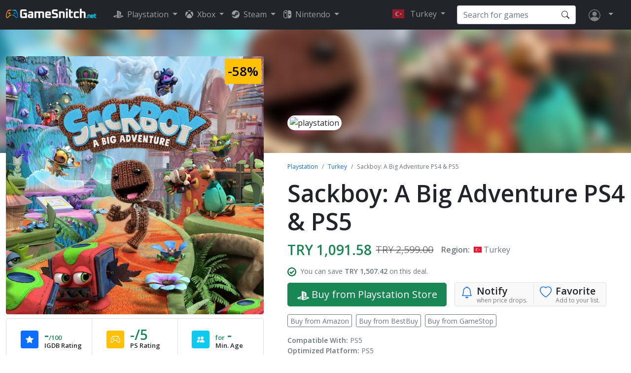

--- FILE ---
content_type: text/html; charset=UTF-8
request_url: https://gamesnitch.net/playstation/tr/sackboy-a-big-adventure-ps4-and-ps5-3fed9
body_size: 21587
content:
<!doctype html>
<html lang="en">

  <head>
    <!-- Required meta tags -->
    <meta charset="utf-8">
    <meta name="viewport" content="width=device-width, initial-scale=1">
    <meta name="csrf-token" content="2ooU1384iLr1cYb4siJnlGJZP7vn7uunEwWjkxgX">

    <meta property="og:type" content="article" />
    <meta property="og:url" content="https://gamesnitch.net/playstation/tr/sackboy-a-big-adventure-ps4-and-ps5-3fed9?" />
    <meta property="og:title" content="Sackboy: A Big Adventure PS4 &amp; PS5 Playstation (Turkey Region) - GameSnitch" />
    <meta property="og:image" content="https://image.api.playstation.com/vulcan/img/rnd/202010/1614/TJiBEQMJ9qa93lWBu4sKScY9.png?w=1000&h=1000" />
    <meta property="og:description" content="Easily track Sackboy: A Big Adventure PS4 &amp; PS5 game price for Playstation in Turkey region. It&#039;s currently on sale with 58% OFF." />
    <meta name="description" content="Easily track Sackboy: A Big Adventure PS4 &amp; PS5 game price for Playstation in Turkey region. It&#039;s currently on sale with 58% OFF." />
        <meta property="og:image:width" content="530" />
    <meta property="og:image:height" content="530" />
    
    
    <meta name="twitter:card" content="summary_large_image" />
    <meta name="twitter:title" content="Sackboy: A Big Adventure PS4 &amp; PS5 Playstation (Turkey Region) - GameSnitch" />
    <meta name="twitter:image" content="https://image.api.playstation.com/vulcan/img/rnd/202010/1614/TJiBEQMJ9qa93lWBu4sKScY9.png?w=1000&h=1000" />
    <meta name="apple-mobile-web-app-capable" content="yes" />
    <meta name="HandheldFriendly" content="true" />
    <meta name="author" content="gamesnitch.net" />
    <meta name="csrf-token" id="csrf-token" content="2ooU1384iLr1cYb4siJnlGJZP7vn7uunEwWjkxgX">
    
    <title>Sackboy: A Big Adventure PS4 &amp; PS5 Playstation (Turkey Region) - GameSnitch</title>
    <link rel="preconnect" href="https://fonts.googleapis.com">
    <link rel="preconnect" href="https://fonts.gstatic.com" crossorigin>
    <link href="https://fonts.googleapis.com/css2?family=Open+Sans:wght@400;600&display=swap" rel="stylesheet">

    <link rel='dns-prefetch' href='//gamesnitch.net' />
    <link rel='dns-prefetch' href='//www.googletagmanager.com' />
    <link rel='dns-prefetch' href='//google-analytics.com' />
    <link rel='dns-prefetch' href='//store-images.s-microsoft.com' />
    <link rel='dns-prefetch' href='//apis.google.com' />
    <link rel='dns-prefetch' href='//www.google-analytics.com' />
    <link rel='dns-prefetch' href='//ssl.google-analytics.com' />
    <link rel='dns-prefetch' href='//adsbygoogle.js' />
    <link rel='dns-prefetch' href='//googleads.g.doubleclick.net' />
    <link rel='dns-prefetch' href='//adservice.google.com' />
    <link rel='dns-prefetch' href='//pagead2.googlesyndication.com' />
    <link rel='dns-prefetch' href='//tpc.googlesyndication.com' />
    <link rel='dns-prefetch' href='//ad.doubleclick.net' />
    <link rel='dns-prefetch' href='//stats.g.doubleclick.net' />
    <link rel='dns-prefetch' href='//cm.g.doubleclick.net' />

            <link href="https://gamesnitch.net" rel="alternate" hreflang="x-default">
      <link rel="alternate" href="https://gamesnitch.net/playstation/sg/sackboy-a-big-adventure-ps4-and-ps5-3fed9" hreflang="en-sg" />
<link rel="alternate" href="https://gamesnitch.net/playstation/sa/sackboy-a-big-adventure-ps4-and-ps5-3fed9" hreflang="en-sa" />
<link rel="alternate" href="https://gamesnitch.net/playstation/mx/sackboy-a-big-adventure-ps4-and-ps5-3fed9" hreflang="en-mx" />
<link rel="alternate" href="https://gamesnitch.net/playstation/de/sackboy-a-big-adventure-ps4-and-ps5-3fed9" hreflang="en-de" />
<link rel="alternate" href="https://gamesnitch.net/playstation/es/sackboy-a-big-adventure-ps4-and-ps5-3fed9" hreflang="en-es" />
<link rel="alternate" href="https://gamesnitch.net/playstation/ie/sackboy-a-big-adventure-ps4-and-ps5-3fed9" hreflang="en-ie" />
<link rel="alternate" href="https://gamesnitch.net/playstation/it/sackboy-a-big-adventure-ps4-and-ps5-3fed9" hreflang="en-it" />
<link rel="alternate" href="https://gamesnitch.net/playstation/kr/sackboy-a-big-adventure-ps4-and-ps5-3fed9" hreflang="en-kr" />
<link rel="alternate" href="https://gamesnitch.net/playstation/tw/sackboy-a-big-adventure-ps4-and-ps5-3fed9" hreflang="en-tw" />
<link rel="alternate" href="https://gamesnitch.net/playstation/us/sackboy-a-big-adventure-ps4-and-ps5-3fed9" hreflang="en-us" />
<link rel="alternate" href="https://gamesnitch.net/playstation/ar/sackboy-a-big-adventure-ps4-and-ps5-3fed9" hreflang="en-ar" />
<link rel="alternate" href="https://gamesnitch.net/playstation/br/sackboy-a-big-adventure-ps4-and-ps5-3fed9" hreflang="en-br" />
<link rel="alternate" href="https://gamesnitch.net/playstation/ca/sackboy-a-big-adventure-ps4-and-ps5-3fed9" hreflang="en-ca" />
<link rel="alternate" href="https://gamesnitch.net/playstation/cl/sackboy-a-big-adventure-ps4-and-ps5-3fed9" hreflang="en-cl" />
<link rel="alternate" href="https://gamesnitch.net/playstation/co/sackboy-a-big-adventure-ps4-and-ps5-3fed9" hreflang="en-co" />
<link rel="alternate" href="https://gamesnitch.net/playstation/fr/sackboy-a-big-adventure-ps4-and-ps5-3fed9" hreflang="en-fr" />
<link rel="alternate" href="https://gamesnitch.net/playstation/be/sackboy-a-big-adventure-ps4-and-ps5-3fed9" hreflang="en-be" />
<link rel="alternate" href="https://gamesnitch.net/playstation/hk/sackboy-a-big-adventure-ps4-and-ps5-3fed9" hreflang="en-hk" />
<link rel="alternate" href="https://gamesnitch.net/playstation/ae/sackboy-a-big-adventure-ps4-and-ps5-3fed9" hreflang="en-ae" />
<link rel="alternate" href="https://gamesnitch.net/playstation/tr/sackboy-a-big-adventure-ps4-and-ps5-3fed9" hreflang="en-tr" />
<link rel="alternate" href="https://gamesnitch.net/playstation/za/sackboy-a-big-adventure-ps4-and-ps5-3fed9" hreflang="en-za" />
<link rel="alternate" href="https://gamesnitch.net/playstation/nl/sackboy-a-big-adventure-ps4-and-ps5-3fed9" hreflang="en-nl" />
<link rel="alternate" href="https://gamesnitch.net/playstation/at/sackboy-a-big-adventure-ps4-and-ps5-3fed9" hreflang="en-at" />
<link rel="alternate" href="https://gamesnitch.net/playstation/pl/sackboy-a-big-adventure-ps4-and-ps5-3fed9" hreflang="en-pl" />
<link rel="alternate" href="https://gamesnitch.net/playstation/pt/sackboy-a-big-adventure-ps4-and-ps5-3fed9" hreflang="en-pt" />
<link rel="alternate" href="https://gamesnitch.net/playstation/ch/sackboy-a-big-adventure-ps4-and-ps5-3fed9" hreflang="en-ch" />
<link rel="alternate" href="https://gamesnitch.net/playstation/fi/sackboy-a-big-adventure-ps4-and-ps5-3fed9" hreflang="en-fi" />
<link rel="alternate" href="https://gamesnitch.net/playstation/se/sackboy-a-big-adventure-ps4-and-ps5-3fed9" hreflang="en-se" />
<link rel="alternate" href="https://gamesnitch.net/playstation/gb/sackboy-a-big-adventure-ps4-and-ps5-3fed9" hreflang="en-gb" />
<link rel="alternate" href="https://gamesnitch.net/playstation/ru/sackboy-a-big-adventure-ps4-and-ps5-3fed9" hreflang="en-ru" />
<link rel="alternate" href="https://gamesnitch.net/playstation/au/sackboy-a-big-adventure-ps4-and-ps5-3fed9" hreflang="en-au" />
<link rel="alternate" href="https://gamesnitch.net/playstation/in/sackboy-a-big-adventure-ps4-and-ps5-3fed9" hreflang="en-in" />
<link rel="alternate" href="https://gamesnitch.net/playstation/nz/sackboy-a-big-adventure-ps4-and-ps5-3fed9" hreflang="en-nz" />
<link rel="alternate" href="https://gamesnitch.net/playstation/id/sackboy-a-big-adventure-ps4-and-ps5-3fed9" hreflang="en-id" />
<link rel="alternate" href="https://gamesnitch.net/playstation/dk/sackboy-a-big-adventure-ps4-and-ps5-3fed9" hreflang="en-dk" />
<link rel="alternate" href="https://gamesnitch.net/playstation/cz/sackboy-a-big-adventure-ps4-and-ps5-3fed9" hreflang="en-cz" />
<link rel="alternate" href="https://gamesnitch.net/playstation/hu/sackboy-a-big-adventure-ps4-and-ps5-3fed9" hreflang="en-hu" />
<link rel="alternate" href="https://gamesnitch.net/playstation/no/sackboy-a-big-adventure-ps4-and-ps5-3fed9" hreflang="en-no" />
<link rel="alternate" href="https://gamesnitch.net/playstation/sk/sackboy-a-big-adventure-ps4-and-ps5-3fed9" hreflang="en-sk" />
<link rel="alternate" href="https://gamesnitch.net/playstation/gr/sackboy-a-big-adventure-ps4-and-ps5-3fed9" hreflang="en-gr" />
    
    <link rel="canonical" href="https://gamesnitch.net/playstation/tr/sackboy-a-big-adventure-ps4-and-ps5-3fed9" />
    <link rel="shortcut icon" type="image/x-icon" href="https://gamesnitch.net/img/gamesnitch-favicon.png">

      <!-- Magnific -->
  <link href="https://gamesnitch.net/css/magnific-popup.css" rel="stylesheet">
  <link href="https://gamesnitch.net/css/owl.carousel.min.css" rel="stylesheet">
    <!-- Styles -->
    <link href="https://gamesnitch.net/css/styles.min.css" rel="stylesheet">

    <!-- Global site tag (gtag.js) - Google Analytics -->
    <script async src="https://www.googletagmanager.com/gtag/js?id=UA-225985972-1"></script>
    <script>
      window.dataLayer = window.dataLayer || [];
      function gtag(){dataLayer.push(arguments);}
      gtag('js', new Date());

      gtag('config', 'UA-225985972-1');
    </script>

  </head>

<body>
  <header id="header">
    <nav class="navbar navbar-expand-xl navbar-dark bg-dark">
      <div class="container">
        <div class="row w-100 navbar-mb">
          <div class="col-7 col-md-4 col-sm-3">
            <a class="navbar-brand me-md-5" href="https://gamesnitch.net"><img src="https://gamesnitch.net/img/logo-gamesnitch.png" alt="" class="me-2 mb-1" loading="lazy"></a>
          </div>
          <div class="col-5 col-md-8 col-sm-9 text-end pe-0">
            <ul class="navbar-nav region-mb">
              <li class="nav-item dropdown">
                <a class="nav-link dropdown-toggle" href="#" id="navbarDropdown" role="button" data-bs-toggle="dropdown"
                  aria-expanded="false">
                  <img src="https://gamesnitch.net/img/flags/TR.png" alt="" width="24" height="24" class="me-2 mb-1" loading="lazy"> Turkey
                </a>
                                                <ul class="dropdown-menu dropdown-region" aria-labelledby="navbarDropdown">
                  <li class="p-2"><input class="form-control search-region" type="text" id="search-region" placeholder="Search region" /></li>
                                      
                                          <li><a class="dropdown-item" href="https://gamesnitch.net/playstation/us/sackboy-a-big-adventure-ps4-and-ps5-3fed9">
                        <img src="https://gamesnitch.net/img/flags/US.png" alt="" width="16" height="16" class="me-2 mb-1" loading="lazy">United States</a>
                      </li>
                                                          
                                          <li><a class="dropdown-item" href="https://gamesnitch.net/playstation/id/sackboy-a-big-adventure-ps4-and-ps5-3fed9">
                        <img src="https://gamesnitch.net/img/flags/ID.png" alt="" width="16" height="16" class="me-2 mb-1" loading="lazy">Indonesia</a>
                      </li>
                                                          
                                          <li><a class="dropdown-item" href="https://gamesnitch.net/playstation/ar/sackboy-a-big-adventure-ps4-and-ps5-3fed9">
                        <img src="https://gamesnitch.net/img/flags/AR.png" alt="" width="16" height="16" class="me-2 mb-1" loading="lazy">Argentina</a>
                      </li>
                                                          
                                          <li><a class="dropdown-item" href="https://gamesnitch.net/playstation/br/sackboy-a-big-adventure-ps4-and-ps5-3fed9">
                        <img src="https://gamesnitch.net/img/flags/BR.png" alt="" width="16" height="16" class="me-2 mb-1" loading="lazy">Brazil</a>
                      </li>
                                                          
                                          <li><a class="dropdown-item" href="https://gamesnitch.net/playstation/ca/sackboy-a-big-adventure-ps4-and-ps5-3fed9">
                        <img src="https://gamesnitch.net/img/flags/CA.png" alt="" width="16" height="16" class="me-2 mb-1" loading="lazy">Canada</a>
                      </li>
                                                          
                                          <li><a class="dropdown-item" href="https://gamesnitch.net/playstation/cl/sackboy-a-big-adventure-ps4-and-ps5-3fed9">
                        <img src="https://gamesnitch.net/img/flags/CL.png" alt="" width="16" height="16" class="me-2 mb-1" loading="lazy">Chile</a>
                      </li>
                                                          
                                          <li><a class="dropdown-item" href="https://gamesnitch.net/playstation/co/sackboy-a-big-adventure-ps4-and-ps5-3fed9">
                        <img src="https://gamesnitch.net/img/flags/CO.png" alt="" width="16" height="16" class="me-2 mb-1" loading="lazy">Colombia</a>
                      </li>
                                                          
                                          <li><a class="dropdown-item" href="https://gamesnitch.net/playstation/mx/sackboy-a-big-adventure-ps4-and-ps5-3fed9">
                        <img src="https://gamesnitch.net/img/flags/MX.png" alt="" width="16" height="16" class="me-2 mb-1" loading="lazy">Mexico</a>
                      </li>
                                                          
                                          <li><a class="dropdown-item" href="https://gamesnitch.net/playstation/fr/sackboy-a-big-adventure-ps4-and-ps5-3fed9">
                        <img src="https://gamesnitch.net/img/flags/FR.png" alt="" width="16" height="16" class="me-2 mb-1" loading="lazy">France</a>
                      </li>
                                                          
                                          <li><a class="dropdown-item" href="https://gamesnitch.net/playstation/sg/sackboy-a-big-adventure-ps4-and-ps5-3fed9">
                        <img src="https://gamesnitch.net/img/flags/SG.png" alt="" width="16" height="16" class="me-2 mb-1" loading="lazy">Singapore</a>
                      </li>
                                                          
                                          <li><a class="dropdown-item" href="https://gamesnitch.net/playstation/sa/sackboy-a-big-adventure-ps4-and-ps5-3fed9">
                        <img src="https://gamesnitch.net/img/flags/SA.png" alt="" width="16" height="16" class="me-2 mb-1" loading="lazy">Saudi Arabia</a>
                      </li>
                                                          
                                          <li><a class="dropdown-item" href="https://gamesnitch.net/playstation/be/sackboy-a-big-adventure-ps4-and-ps5-3fed9">
                        <img src="https://gamesnitch.net/img/flags/BE.png" alt="" width="16" height="16" class="me-2 mb-1" loading="lazy">Belgium</a>
                      </li>
                                                          
                                          <li><a class="dropdown-item" href="https://gamesnitch.net/playstation/cz/sackboy-a-big-adventure-ps4-and-ps5-3fed9">
                        <img src="https://gamesnitch.net/img/flags/CZ.png" alt="" width="16" height="16" class="me-2 mb-1" loading="lazy">Czech Republic</a>
                      </li>
                                                          
                                          <li><a class="dropdown-item" href="https://gamesnitch.net/playstation/dk/sackboy-a-big-adventure-ps4-and-ps5-3fed9">
                        <img src="https://gamesnitch.net/img/flags/DK.png" alt="" width="16" height="16" class="me-2 mb-1" loading="lazy">Denmark</a>
                      </li>
                                                          
                                          <li><a class="dropdown-item" href="https://gamesnitch.net/playstation/de/sackboy-a-big-adventure-ps4-and-ps5-3fed9">
                        <img src="https://gamesnitch.net/img/flags/DE.png" alt="" width="16" height="16" class="me-2 mb-1" loading="lazy">Germany</a>
                      </li>
                                                          
                                          <li><a class="dropdown-item" href="https://gamesnitch.net/playstation/es/sackboy-a-big-adventure-ps4-and-ps5-3fed9">
                        <img src="https://gamesnitch.net/img/flags/ES.png" alt="" width="16" height="16" class="me-2 mb-1" loading="lazy">Spain</a>
                      </li>
                                                          
                                          <li><a class="dropdown-item" href="https://gamesnitch.net/playstation/ie/sackboy-a-big-adventure-ps4-and-ps5-3fed9">
                        <img src="https://gamesnitch.net/img/flags/IE.png" alt="" width="16" height="16" class="me-2 mb-1" loading="lazy">Ireland</a>
                      </li>
                                                          
                                          <li><a class="dropdown-item" href="https://gamesnitch.net/playstation/it/sackboy-a-big-adventure-ps4-and-ps5-3fed9">
                        <img src="https://gamesnitch.net/img/flags/IT.png" alt="" width="16" height="16" class="me-2 mb-1" loading="lazy">Italy</a>
                      </li>
                                                          
                                          <li><a class="dropdown-item" href="https://gamesnitch.net/playstation/hu/sackboy-a-big-adventure-ps4-and-ps5-3fed9">
                        <img src="https://gamesnitch.net/img/flags/HU.png" alt="" width="16" height="16" class="me-2 mb-1" loading="lazy">Hungary</a>
                      </li>
                                                          
                                          <li><a class="dropdown-item" href="https://gamesnitch.net/playstation/nl/sackboy-a-big-adventure-ps4-and-ps5-3fed9">
                        <img src="https://gamesnitch.net/img/flags/NL.png" alt="" width="16" height="16" class="me-2 mb-1" loading="lazy">Netherlands</a>
                      </li>
                                                          
                                          <li><a class="dropdown-item" href="https://gamesnitch.net/playstation/no/sackboy-a-big-adventure-ps4-and-ps5-3fed9">
                        <img src="https://gamesnitch.net/img/flags/NO.png" alt="" width="16" height="16" class="me-2 mb-1" loading="lazy">Norway</a>
                      </li>
                                                          
                                          <li><a class="dropdown-item" href="https://gamesnitch.net/playstation/at/sackboy-a-big-adventure-ps4-and-ps5-3fed9">
                        <img src="https://gamesnitch.net/img/flags/AT.png" alt="" width="16" height="16" class="me-2 mb-1" loading="lazy">Austria</a>
                      </li>
                                                          
                                          <li><a class="dropdown-item" href="https://gamesnitch.net/playstation/pl/sackboy-a-big-adventure-ps4-and-ps5-3fed9">
                        <img src="https://gamesnitch.net/img/flags/PL.png" alt="" width="16" height="16" class="me-2 mb-1" loading="lazy">Poland</a>
                      </li>
                                                          
                                          <li><a class="dropdown-item" href="https://gamesnitch.net/playstation/pt/sackboy-a-big-adventure-ps4-and-ps5-3fed9">
                        <img src="https://gamesnitch.net/img/flags/PT.png" alt="" width="16" height="16" class="me-2 mb-1" loading="lazy">Portugal</a>
                      </li>
                                                          
                                          <li><a class="dropdown-item" href="https://gamesnitch.net/playstation/ch/sackboy-a-big-adventure-ps4-and-ps5-3fed9">
                        <img src="https://gamesnitch.net/img/flags/CH.png" alt="" width="16" height="16" class="me-2 mb-1" loading="lazy">Switzerland</a>
                      </li>
                                                          
                                          <li><a class="dropdown-item" href="https://gamesnitch.net/playstation/sk/sackboy-a-big-adventure-ps4-and-ps5-3fed9">
                        <img src="https://gamesnitch.net/img/flags/SK.png" alt="" width="16" height="16" class="me-2 mb-1" loading="lazy">Slovakia</a>
                      </li>
                                                          
                                          <li><a class="dropdown-item" href="https://gamesnitch.net/playstation/fi/sackboy-a-big-adventure-ps4-and-ps5-3fed9">
                        <img src="https://gamesnitch.net/img/flags/FI.png" alt="" width="16" height="16" class="me-2 mb-1" loading="lazy">Finland</a>
                      </li>
                                                          
                                          <li><a class="dropdown-item" href="https://gamesnitch.net/playstation/se/sackboy-a-big-adventure-ps4-and-ps5-3fed9">
                        <img src="https://gamesnitch.net/img/flags/SE.png" alt="" width="16" height="16" class="me-2 mb-1" loading="lazy">Sweden</a>
                      </li>
                                                          
                                          <li><a class="dropdown-item" href="https://gamesnitch.net/playstation/gb/sackboy-a-big-adventure-ps4-and-ps5-3fed9">
                        <img src="https://gamesnitch.net/img/flags/GB.png" alt="" width="16" height="16" class="me-2 mb-1" loading="lazy">United Kingdom</a>
                      </li>
                                                          
                                          <li><a class="dropdown-item" href="https://gamesnitch.net/playstation/gr/sackboy-a-big-adventure-ps4-and-ps5-3fed9">
                        <img src="https://gamesnitch.net/img/flags/GR.png" alt="" width="16" height="16" class="me-2 mb-1" loading="lazy">Greece</a>
                      </li>
                                                          
                                          <li><a class="dropdown-item" href="https://gamesnitch.net/playstation/ru/sackboy-a-big-adventure-ps4-and-ps5-3fed9">
                        <img src="https://gamesnitch.net/img/flags/RU.png" alt="" width="16" height="16" class="me-2 mb-1" loading="lazy">Russia</a>
                      </li>
                                                          
                                          <li><a class="dropdown-item" href="https://gamesnitch.net/playstation/au/sackboy-a-big-adventure-ps4-and-ps5-3fed9">
                        <img src="https://gamesnitch.net/img/flags/AU.png" alt="" width="16" height="16" class="me-2 mb-1" loading="lazy">Australia</a>
                      </li>
                                                          
                                          <li><a class="dropdown-item" href="https://gamesnitch.net/playstation/hk/sackboy-a-big-adventure-ps4-and-ps5-3fed9">
                        <img src="https://gamesnitch.net/img/flags/HK.png" alt="" width="16" height="16" class="me-2 mb-1" loading="lazy">Hong Kong</a>
                      </li>
                                                          
                                          <li><a class="dropdown-item" href="https://gamesnitch.net/playstation/in/sackboy-a-big-adventure-ps4-and-ps5-3fed9">
                        <img src="https://gamesnitch.net/img/flags/IN.png" alt="" width="16" height="16" class="me-2 mb-1" loading="lazy">India</a>
                      </li>
                                                          
                                          <li><a class="dropdown-item" href="https://gamesnitch.net/playstation/nz/sackboy-a-big-adventure-ps4-and-ps5-3fed9">
                        <img src="https://gamesnitch.net/img/flags/NZ.png" alt="" width="16" height="16" class="me-2 mb-1" loading="lazy">New Zealand</a>
                      </li>
                                                          
                                          <li><a class="dropdown-item" href="https://gamesnitch.net/playstation/kr/sackboy-a-big-adventure-ps4-and-ps5-3fed9">
                        <img src="https://gamesnitch.net/img/flags/KR.png" alt="" width="16" height="16" class="me-2 mb-1" loading="lazy">South Korea</a>
                      </li>
                                                          
                                          <li><a class="dropdown-item" href="https://gamesnitch.net/playstation/jp/sackboy-a-big-adventure-ps4-and-ps5-3fed9">
                        <img src="https://gamesnitch.net/img/flags/JP.png" alt="" width="16" height="16" class="me-2 mb-1" loading="lazy">Japan</a>
                      </li>
                                                          
                                          <li><a class="dropdown-item" href="https://gamesnitch.net/playstation/tw/sackboy-a-big-adventure-ps4-and-ps5-3fed9">
                        <img src="https://gamesnitch.net/img/flags/TW.png" alt="" width="16" height="16" class="me-2 mb-1" loading="lazy">Taiwan</a>
                      </li>
                                                          
                                          <li><a class="dropdown-item" href="https://gamesnitch.net/playstation/za/sackboy-a-big-adventure-ps4-and-ps5-3fed9">
                        <img src="https://gamesnitch.net/img/flags/ZA.png" alt="" width="16" height="16" class="me-2 mb-1" loading="lazy">South Africa</a>
                      </li>
                                                          
                                          <li><a class="dropdown-item" href="https://gamesnitch.net/playstation/tr/sackboy-a-big-adventure-ps4-and-ps5-3fed9">
                        <img src="https://gamesnitch.net/img/flags/TR.png" alt="" width="16" height="16" class="me-2 mb-1" loading="lazy">Turkey</a>
                      </li>
                                                          
                                          <li><a class="dropdown-item" href="https://gamesnitch.net/playstation/il/sackboy-a-big-adventure-ps4-and-ps5-3fed9">
                        <img src="https://gamesnitch.net/img/flags/IL.png" alt="" width="16" height="16" class="me-2 mb-1" loading="lazy">Israel</a>
                      </li>
                                                          
                                          <li><a class="dropdown-item" href="https://gamesnitch.net/playstation/ae/sackboy-a-big-adventure-ps4-and-ps5-3fed9">
                        <img src="https://gamesnitch.net/img/flags/AE.png" alt="" width="16" height="16" class="me-2 mb-1" loading="lazy">United Arab Emirates</a>
                      </li>
                                                      </ul>
                              </li>
            </ul>
            <button class="btn sc-mobile mx-2" type="button" data-bs-toggle="collapse" data-bs-target="#SearchMobile" aria-expanded="false" aria-controls="SearchMobile">
              <svg xmlns="http://www.w3.org/2000/svg" width="20" height="20" fill="currentColor" class="bi bi-search" viewBox="0 0 16 16">
                <path d="M11.742 10.344a6.5 6.5 0 1 0-1.397 1.398h-.001c.03.04.062.078.098.115l3.85 3.85a1 1 0 0 0 1.415-1.414l-3.85-3.85a1.007 1.007 0 0 0-.115-.1zM12 6.5a5.5 5.5 0 1 1-11 0 5.5 5.5 0 0 1 11 0z"></path>
              </svg>
            </button>
            <button class="navbar-toggler" type="button" data-bs-toggle="collapse" data-bs-target="#navbarSupportedContent"
              aria-controls="navbarSupportedContent" aria-expanded="false" aria-label="Toggle navigation">
              <span class="navbar-toggler-icon"></span>
            </button>
          </div>
        </div>
        <a class="navbar-brand brand-ds me-md-5" href="https://gamesnitch.net"><img src="https://gamesnitch.net/img/logo-gamesnitch.png" alt="" class="me-2 mb-1" loading="lazy"></a>
        <div class="collapse navbar-collapse" id="navbarSupportedContent">
          <ul class="navbar-nav me-auto mb-2 mb-lg-0">
            <li class="nav-item dropdown">
              <a class="nav-link dropdown-toggle" href="#" id="navbarDropdown" role="button" data-bs-toggle="dropdown"
                aria-expanded="false">
                <svg xmlns="http://www.w3.org/2000/svg" width="20" height="20" fill="currentColor" class="bi bi-playstation me-2 mb-1" viewBox="0 0 16 16">
                  <path d="M15.858 11.451c-.313.395-1.079.676-1.079.676l-5.696 2.046v-1.509l4.192-1.493c.476-.17.549-.412.162-.538-.386-.127-1.085-.09-1.56.08l-2.794.984v-1.566l.161-.054s.807-.286 1.942-.412c1.135-.125 2.525.017 3.616.43 1.23.39 1.368.962 1.056 1.356ZM9.625 8.883v-3.86c0-.453-.083-.87-.508-.988-.326-.105-.528.198-.528.65v9.664l-2.606-.827V2c1.108.206 2.722.692 3.59.985 2.207.757 2.955 1.7 2.955 3.825 0 2.071-1.278 2.856-2.903 2.072Zm-8.424 3.625C-.061 12.15-.271 11.41.304 10.984c.532-.394 1.436-.69 1.436-.69l3.737-1.33v1.515l-2.69.963c-.474.17-.547.411-.161.538.386.126 1.085.09 1.56-.08l1.29-.469v1.356l-.257.043a8.454 8.454 0 0 1-4.018-.323Z"/>
                </svg>Playstation
              </a>
              <ul class="dropdown-menu" aria-labelledby="navbarDropdown">
                <li><a class="dropdown-item" href="https://gamesnitch.net/discount/playstation/tr">On Discounts</a></li>
                <li><a class="dropdown-item" href="https://gamesnitch.net/playstation/tr/?platform=ps5">PlayStation 5</a></li>
                <li><a class="dropdown-item" href="https://gamesnitch.net/playstation/tr/?platform=ps4">PlayStation 4</a></li>
                <li><a class="dropdown-item" href="https://gamesnitch.net/playstation/tr/?platform=ps3">PlayStation 3</a></li>
                <li><a class="dropdown-item" href="https://gamesnitch.net/comingsoon/playstation/tr">Coming Soon</a></li>
                <li><a class="dropdown-item" href="https://gamesnitch.net/playstation/tr">All Games</a></li>
              </ul>
            </li>
            <li class="nav-item dropdown">
              <a class="nav-link dropdown-toggle" href="#" id="navbarDropdown" role="button" data-bs-toggle="dropdown"
                aria-expanded="false">
                <svg xmlns="http://www.w3.org/2000/svg" width="16" height="16" fill="currentColor" class="bi bi-xbox me-2 mb-1" viewBox="0 0 16 16">
                  <path d="M7.202 15.967a7.987 7.987 0 0 1-3.552-1.26c-.898-.585-1.101-.826-1.101-1.306 0-.965 1.062-2.656 2.879-4.583C6.459 7.723 7.897 6.44 8.052 6.475c.302.068 2.718 2.423 3.622 3.531 1.43 1.753 2.088 3.189 1.754 3.829-.254.486-1.83 1.437-2.987 1.802-.954.301-2.207.429-3.239.33Zm-5.866-3.57C.589 11.253.212 10.127.03 8.497c-.06-.539-.038-.846.137-1.95.218-1.377 1.002-2.97 1.945-3.95.401-.417.437-.427.926-.263.595.2 1.23.638 2.213 1.528l.574.519-.313.385C4.056 6.553 2.52 9.086 1.94 10.653c-.315.852-.442 1.707-.306 2.063.091.24.007.15-.3-.319Zm13.101.195c.074-.36-.019-1.02-.238-1.687-.473-1.443-2.055-4.128-3.508-5.953l-.457-.575.494-.454c.646-.593 1.095-.948 1.58-1.25.381-.237.927-.448 1.161-.448.145 0 .654.528 1.065 1.104a8.372 8.372 0 0 1 1.343 3.102c.153.728.166 2.286.024 3.012a9.495 9.495 0 0 1-.6 1.893c-.179.393-.624 1.156-.82 1.404-.1.128-.1.127-.043-.148ZM7.335 1.952c-.67-.34-1.704-.705-2.276-.803a4.171 4.171 0 0 0-.759-.043c-.471.024-.45 0 .306-.358A7.778 7.778 0 0 1 6.47.128c.8-.169 2.306-.17 3.094-.005.85.18 1.853.552 2.418.9l.168.103-.385-.02c-.766-.038-1.88.27-3.078.853-.361.176-.676.316-.699.312a12.246 12.246 0 0 1-.654-.319Z"/>
                </svg>Xbox
              </a>
              <ul class="dropdown-menu" aria-labelledby="navbarDropdown">
                <li><a class="dropdown-item" href="https://gamesnitch.net/xbox/tr">All Games</a></li>
                <li><a class="dropdown-item" href="https://gamesnitch.net/discount/xbox/tr">On Discounts</a></li>
                <li><a class="dropdown-item" href="https://gamesnitch.net/xbox/tr/?platform=xbox-series-xs">Xbox Series X|S</a></li>
                <li><a class="dropdown-item" href="https://gamesnitch.net/xbox/tr/?platform=xbox-one">Xbox One</a></li>
                <li><a class="dropdown-item" href="https://gamesnitch.net/xbox/tr/?platform=xbox-360">Xbox 360</a></li>
                <li><a class="dropdown-item" href="https://gamesnitch.net/gamepass/tr">Xbox Game Pass</a></li>
                <li><a class="dropdown-item" href="https://gamesnitch.net/gamepass/comingsoon/tr">Coming Soon GamePass</a></li>
                <li><a class="dropdown-item" href="https://gamesnitch.net/comingsoon/xbox/tr">Coming Soon</a></li>
              </ul>
            </li>
            <li class="nav-item dropdown">
              <a class="nav-link dropdown-toggle" href="#" id="navbarDropdown" role="button" data-bs-toggle="dropdown"
                aria-expanded="false">
                <svg xmlns="http://www.w3.org/2000/svg" width="16" height="16" fill="currentColor" class="bi bi-steam me-2 mb-1" viewBox="0 0 16 16">
                  <path d="M.329 10.333A8.01 8.01 0 0 0 7.99 16C12.414 16 16 12.418 16 8s-3.586-8-8.009-8A8.006 8.006 0 0 0 0 7.468l.003.006 4.304 1.769A2.198 2.198 0 0 1 5.62 8.88l1.96-2.844-.001-.04a3.046 3.046 0 0 1 3.042-3.043 3.046 3.046 0 0 1 3.042 3.043 3.047 3.047 0 0 1-3.111 3.044l-2.804 2a2.223 2.223 0 0 1-3.075 2.11 2.217 2.217 0 0 1-1.312-1.568L.33 10.333Z"/>
                  <path d="M4.868 12.683a1.715 1.715 0 0 0 1.318-3.165 1.705 1.705 0 0 0-1.263-.02l1.023.424a1.261 1.261 0 1 1-.97 2.33l-.99-.41a1.7 1.7 0 0 0 .882.84Zm3.726-6.687a2.03 2.03 0 0 0 2.027 2.029 2.03 2.03 0 0 0 2.027-2.029 2.03 2.03 0 0 0-2.027-2.027 2.03 2.03 0 0 0-2.027 2.027Zm2.03-1.527a1.524 1.524 0 1 1-.002 3.048 1.524 1.524 0 0 1 .002-3.048Z"/>
                </svg>Steam
              </a>
              <ul class="dropdown-menu" aria-labelledby="navbarDropdown">
                <li><a class="dropdown-item" href="https://gamesnitch.net/steam/tr">All Steam Games</a></li>
                <li><a class="dropdown-item" href="https://gamesnitch.net/discount/steam/tr">On Discounts</a></li>
                <li><a class="dropdown-item" href="https://gamesnitch.net/comingsoon/steam/tr">Coming Soon</a></li>
              </ul>
            </li>
            <li class="nav-item dropdown">
              <a class="nav-link dropdown-toggle" href="#" id="navbarDropdown" role="button" data-bs-toggle="dropdown"
                aria-expanded="false">
                <svg xmlns="http://www.w3.org/2000/svg" width="16" height="16" fill="currentColor" class="bi bi-nintendo-switch me-2 mb-1" viewBox="0 0 16 16">
                  <path d="M9.34 8.005c0-4.38.01-7.972.023-7.982C9.373.01 10.036 0 10.831 0c1.153 0 1.51.01 1.743.05 1.73.298 3.045 1.6 3.373 3.326.046.242.053.809.053 4.61 0 4.06.005 4.537-.123 4.976-.022.076-.048.15-.08.242a4.136 4.136 0 0 1-3.426 2.767c-.317.033-2.889.046-2.978.013-.05-.02-.053-.752-.053-7.979Zm4.675.269a1.621 1.621 0 0 0-1.113-1.034 1.609 1.609 0 0 0-1.938 1.073 1.9 1.9 0 0 0-.014.935 1.632 1.632 0 0 0 1.952 1.107c.51-.136.908-.504 1.11-1.028.11-.285.113-.742.003-1.053ZM3.71 3.317c-.208.04-.526.199-.695.348-.348.301-.52.729-.494 1.232.013.262.03.332.136.544.155.321.39.556.712.715.222.11.278.123.567.133.261.01.354 0 .53-.06.719-.242 1.153-.94 1.03-1.656-.142-.852-.95-1.422-1.786-1.256Z"/>
                  <path d="M3.425.053a4.136 4.136 0 0 0-3.28 3.015C0 3.628-.01 3.956.005 8.3c.01 3.99.014 4.082.08 4.39.368 1.66 1.548 2.844 3.224 3.235.22.05.497.06 2.29.07 1.856.012 2.048.009 2.097-.04.05-.05.053-.69.053-7.94 0-5.374-.01-7.906-.033-7.952-.033-.06-.09-.063-2.03-.06-1.578.004-2.052.014-2.26.05Zm3 14.665-1.35-.016c-1.242-.013-1.375-.02-1.623-.083a2.81 2.81 0 0 1-2.08-2.167c-.074-.335-.074-8.579-.004-8.907a2.845 2.845 0 0 1 1.716-2.05c.438-.176.64-.196 2.058-.2l1.282-.003v13.426Z"/>
                </svg>Nintendo
              </a>
              <ul class="dropdown-menu" aria-labelledby="navbarDropdown">
                <li><a class="dropdown-item" href="https://gamesnitch.net/discount/nintendo/tr">On Discounts</a></li>
                <li><a class="dropdown-item" href="#">All Switch Games</a></li>
              </ul>
            </li>
          </ul>
          <ul class="navbar-nav me-3 mb-2 mb-lg-0">
                        <li class="nav-item dropdown dropdown-regions">
              <a class="nav-link dropdown-toggle" href="#" id="navbarDropdown" role="button" data-bs-toggle="dropdown"
                aria-expanded="false">
                <img src="https://gamesnitch.net/img/flags/TR.png" alt="" width="24" height="24" class="me-2 mb-1" loading="lazy"> Turkey
              </a>
                                          <ul class="dropdown-menu dropdown-region" aria-labelledby="navbarDropdown">
                <li class="p-2"><input class="form-control search-region" type="text" id="search-region-mobile" placeholder="Search region" /></li>
                                                                        <li><a class="dropdown-item" href="https://gamesnitch.net/playstation/us/sackboy-a-big-adventure-ps4-and-ps5-3fed9">
                      <img src="https://gamesnitch.net/img/flags/US.png" alt="" width="16" height="16" class="me-2 mb-1" loading="lazy">United States</a>
                    </li>
                                                                                          <li><a class="dropdown-item" href="https://gamesnitch.net/playstation/id/sackboy-a-big-adventure-ps4-and-ps5-3fed9">
                      <img src="https://gamesnitch.net/img/flags/ID.png" alt="" width="16" height="16" class="me-2 mb-1" loading="lazy">Indonesia</a>
                    </li>
                                                                                          <li><a class="dropdown-item" href="https://gamesnitch.net/playstation/ar/sackboy-a-big-adventure-ps4-and-ps5-3fed9">
                      <img src="https://gamesnitch.net/img/flags/AR.png" alt="" width="16" height="16" class="me-2 mb-1" loading="lazy">Argentina</a>
                    </li>
                                                                                          <li><a class="dropdown-item" href="https://gamesnitch.net/playstation/br/sackboy-a-big-adventure-ps4-and-ps5-3fed9">
                      <img src="https://gamesnitch.net/img/flags/BR.png" alt="" width="16" height="16" class="me-2 mb-1" loading="lazy">Brazil</a>
                    </li>
                                                                                          <li><a class="dropdown-item" href="https://gamesnitch.net/playstation/ca/sackboy-a-big-adventure-ps4-and-ps5-3fed9">
                      <img src="https://gamesnitch.net/img/flags/CA.png" alt="" width="16" height="16" class="me-2 mb-1" loading="lazy">Canada</a>
                    </li>
                                                                                          <li><a class="dropdown-item" href="https://gamesnitch.net/playstation/cl/sackboy-a-big-adventure-ps4-and-ps5-3fed9">
                      <img src="https://gamesnitch.net/img/flags/CL.png" alt="" width="16" height="16" class="me-2 mb-1" loading="lazy">Chile</a>
                    </li>
                                                                                          <li><a class="dropdown-item" href="https://gamesnitch.net/playstation/co/sackboy-a-big-adventure-ps4-and-ps5-3fed9">
                      <img src="https://gamesnitch.net/img/flags/CO.png" alt="" width="16" height="16" class="me-2 mb-1" loading="lazy">Colombia</a>
                    </li>
                                                                                          <li><a class="dropdown-item" href="https://gamesnitch.net/playstation/mx/sackboy-a-big-adventure-ps4-and-ps5-3fed9">
                      <img src="https://gamesnitch.net/img/flags/MX.png" alt="" width="16" height="16" class="me-2 mb-1" loading="lazy">Mexico</a>
                    </li>
                                                                                          <li><a class="dropdown-item" href="https://gamesnitch.net/playstation/fr/sackboy-a-big-adventure-ps4-and-ps5-3fed9">
                      <img src="https://gamesnitch.net/img/flags/FR.png" alt="" width="16" height="16" class="me-2 mb-1" loading="lazy">France</a>
                    </li>
                                                                                          <li><a class="dropdown-item" href="https://gamesnitch.net/playstation/sg/sackboy-a-big-adventure-ps4-and-ps5-3fed9">
                      <img src="https://gamesnitch.net/img/flags/SG.png" alt="" width="16" height="16" class="me-2 mb-1" loading="lazy">Singapore</a>
                    </li>
                                                                                          <li><a class="dropdown-item" href="https://gamesnitch.net/playstation/sa/sackboy-a-big-adventure-ps4-and-ps5-3fed9">
                      <img src="https://gamesnitch.net/img/flags/SA.png" alt="" width="16" height="16" class="me-2 mb-1" loading="lazy">Saudi Arabia</a>
                    </li>
                                                                                          <li><a class="dropdown-item" href="https://gamesnitch.net/playstation/be/sackboy-a-big-adventure-ps4-and-ps5-3fed9">
                      <img src="https://gamesnitch.net/img/flags/BE.png" alt="" width="16" height="16" class="me-2 mb-1" loading="lazy">Belgium</a>
                    </li>
                                                                                          <li><a class="dropdown-item" href="https://gamesnitch.net/playstation/cz/sackboy-a-big-adventure-ps4-and-ps5-3fed9">
                      <img src="https://gamesnitch.net/img/flags/CZ.png" alt="" width="16" height="16" class="me-2 mb-1" loading="lazy">Czech Republic</a>
                    </li>
                                                                                          <li><a class="dropdown-item" href="https://gamesnitch.net/playstation/dk/sackboy-a-big-adventure-ps4-and-ps5-3fed9">
                      <img src="https://gamesnitch.net/img/flags/DK.png" alt="" width="16" height="16" class="me-2 mb-1" loading="lazy">Denmark</a>
                    </li>
                                                                                          <li><a class="dropdown-item" href="https://gamesnitch.net/playstation/de/sackboy-a-big-adventure-ps4-and-ps5-3fed9">
                      <img src="https://gamesnitch.net/img/flags/DE.png" alt="" width="16" height="16" class="me-2 mb-1" loading="lazy">Germany</a>
                    </li>
                                                                                          <li><a class="dropdown-item" href="https://gamesnitch.net/playstation/es/sackboy-a-big-adventure-ps4-and-ps5-3fed9">
                      <img src="https://gamesnitch.net/img/flags/ES.png" alt="" width="16" height="16" class="me-2 mb-1" loading="lazy">Spain</a>
                    </li>
                                                                                          <li><a class="dropdown-item" href="https://gamesnitch.net/playstation/ie/sackboy-a-big-adventure-ps4-and-ps5-3fed9">
                      <img src="https://gamesnitch.net/img/flags/IE.png" alt="" width="16" height="16" class="me-2 mb-1" loading="lazy">Ireland</a>
                    </li>
                                                                                          <li><a class="dropdown-item" href="https://gamesnitch.net/playstation/it/sackboy-a-big-adventure-ps4-and-ps5-3fed9">
                      <img src="https://gamesnitch.net/img/flags/IT.png" alt="" width="16" height="16" class="me-2 mb-1" loading="lazy">Italy</a>
                    </li>
                                                                                          <li><a class="dropdown-item" href="https://gamesnitch.net/playstation/hu/sackboy-a-big-adventure-ps4-and-ps5-3fed9">
                      <img src="https://gamesnitch.net/img/flags/HU.png" alt="" width="16" height="16" class="me-2 mb-1" loading="lazy">Hungary</a>
                    </li>
                                                                                          <li><a class="dropdown-item" href="https://gamesnitch.net/playstation/nl/sackboy-a-big-adventure-ps4-and-ps5-3fed9">
                      <img src="https://gamesnitch.net/img/flags/NL.png" alt="" width="16" height="16" class="me-2 mb-1" loading="lazy">Netherlands</a>
                    </li>
                                                                                          <li><a class="dropdown-item" href="https://gamesnitch.net/playstation/no/sackboy-a-big-adventure-ps4-and-ps5-3fed9">
                      <img src="https://gamesnitch.net/img/flags/NO.png" alt="" width="16" height="16" class="me-2 mb-1" loading="lazy">Norway</a>
                    </li>
                                                                                          <li><a class="dropdown-item" href="https://gamesnitch.net/playstation/at/sackboy-a-big-adventure-ps4-and-ps5-3fed9">
                      <img src="https://gamesnitch.net/img/flags/AT.png" alt="" width="16" height="16" class="me-2 mb-1" loading="lazy">Austria</a>
                    </li>
                                                                                          <li><a class="dropdown-item" href="https://gamesnitch.net/playstation/pl/sackboy-a-big-adventure-ps4-and-ps5-3fed9">
                      <img src="https://gamesnitch.net/img/flags/PL.png" alt="" width="16" height="16" class="me-2 mb-1" loading="lazy">Poland</a>
                    </li>
                                                                                          <li><a class="dropdown-item" href="https://gamesnitch.net/playstation/pt/sackboy-a-big-adventure-ps4-and-ps5-3fed9">
                      <img src="https://gamesnitch.net/img/flags/PT.png" alt="" width="16" height="16" class="me-2 mb-1" loading="lazy">Portugal</a>
                    </li>
                                                                                          <li><a class="dropdown-item" href="https://gamesnitch.net/playstation/ch/sackboy-a-big-adventure-ps4-and-ps5-3fed9">
                      <img src="https://gamesnitch.net/img/flags/CH.png" alt="" width="16" height="16" class="me-2 mb-1" loading="lazy">Switzerland</a>
                    </li>
                                                                                          <li><a class="dropdown-item" href="https://gamesnitch.net/playstation/sk/sackboy-a-big-adventure-ps4-and-ps5-3fed9">
                      <img src="https://gamesnitch.net/img/flags/SK.png" alt="" width="16" height="16" class="me-2 mb-1" loading="lazy">Slovakia</a>
                    </li>
                                                                                          <li><a class="dropdown-item" href="https://gamesnitch.net/playstation/fi/sackboy-a-big-adventure-ps4-and-ps5-3fed9">
                      <img src="https://gamesnitch.net/img/flags/FI.png" alt="" width="16" height="16" class="me-2 mb-1" loading="lazy">Finland</a>
                    </li>
                                                                                          <li><a class="dropdown-item" href="https://gamesnitch.net/playstation/se/sackboy-a-big-adventure-ps4-and-ps5-3fed9">
                      <img src="https://gamesnitch.net/img/flags/SE.png" alt="" width="16" height="16" class="me-2 mb-1" loading="lazy">Sweden</a>
                    </li>
                                                                                          <li><a class="dropdown-item" href="https://gamesnitch.net/playstation/gb/sackboy-a-big-adventure-ps4-and-ps5-3fed9">
                      <img src="https://gamesnitch.net/img/flags/GB.png" alt="" width="16" height="16" class="me-2 mb-1" loading="lazy">United Kingdom</a>
                    </li>
                                                                                          <li><a class="dropdown-item" href="https://gamesnitch.net/playstation/gr/sackboy-a-big-adventure-ps4-and-ps5-3fed9">
                      <img src="https://gamesnitch.net/img/flags/GR.png" alt="" width="16" height="16" class="me-2 mb-1" loading="lazy">Greece</a>
                    </li>
                                                                                          <li><a class="dropdown-item" href="https://gamesnitch.net/playstation/ru/sackboy-a-big-adventure-ps4-and-ps5-3fed9">
                      <img src="https://gamesnitch.net/img/flags/RU.png" alt="" width="16" height="16" class="me-2 mb-1" loading="lazy">Russia</a>
                    </li>
                                                                                          <li><a class="dropdown-item" href="https://gamesnitch.net/playstation/au/sackboy-a-big-adventure-ps4-and-ps5-3fed9">
                      <img src="https://gamesnitch.net/img/flags/AU.png" alt="" width="16" height="16" class="me-2 mb-1" loading="lazy">Australia</a>
                    </li>
                                                                                          <li><a class="dropdown-item" href="https://gamesnitch.net/playstation/hk/sackboy-a-big-adventure-ps4-and-ps5-3fed9">
                      <img src="https://gamesnitch.net/img/flags/HK.png" alt="" width="16" height="16" class="me-2 mb-1" loading="lazy">Hong Kong</a>
                    </li>
                                                                                          <li><a class="dropdown-item" href="https://gamesnitch.net/playstation/in/sackboy-a-big-adventure-ps4-and-ps5-3fed9">
                      <img src="https://gamesnitch.net/img/flags/IN.png" alt="" width="16" height="16" class="me-2 mb-1" loading="lazy">India</a>
                    </li>
                                                                                          <li><a class="dropdown-item" href="https://gamesnitch.net/playstation/nz/sackboy-a-big-adventure-ps4-and-ps5-3fed9">
                      <img src="https://gamesnitch.net/img/flags/NZ.png" alt="" width="16" height="16" class="me-2 mb-1" loading="lazy">New Zealand</a>
                    </li>
                                                                                          <li><a class="dropdown-item" href="https://gamesnitch.net/playstation/kr/sackboy-a-big-adventure-ps4-and-ps5-3fed9">
                      <img src="https://gamesnitch.net/img/flags/KR.png" alt="" width="16" height="16" class="me-2 mb-1" loading="lazy">South Korea</a>
                    </li>
                                                                                          <li><a class="dropdown-item" href="https://gamesnitch.net/playstation/jp/sackboy-a-big-adventure-ps4-and-ps5-3fed9">
                      <img src="https://gamesnitch.net/img/flags/JP.png" alt="" width="16" height="16" class="me-2 mb-1" loading="lazy">Japan</a>
                    </li>
                                                                                          <li><a class="dropdown-item" href="https://gamesnitch.net/playstation/tw/sackboy-a-big-adventure-ps4-and-ps5-3fed9">
                      <img src="https://gamesnitch.net/img/flags/TW.png" alt="" width="16" height="16" class="me-2 mb-1" loading="lazy">Taiwan</a>
                    </li>
                                                                                          <li><a class="dropdown-item" href="https://gamesnitch.net/playstation/za/sackboy-a-big-adventure-ps4-and-ps5-3fed9">
                      <img src="https://gamesnitch.net/img/flags/ZA.png" alt="" width="16" height="16" class="me-2 mb-1" loading="lazy">South Africa</a>
                    </li>
                                                                                          <li><a class="dropdown-item" href="https://gamesnitch.net/playstation/tr/sackboy-a-big-adventure-ps4-and-ps5-3fed9">
                      <img src="https://gamesnitch.net/img/flags/TR.png" alt="" width="16" height="16" class="me-2 mb-1" loading="lazy">Turkey</a>
                    </li>
                                                                                          <li><a class="dropdown-item" href="https://gamesnitch.net/playstation/il/sackboy-a-big-adventure-ps4-and-ps5-3fed9">
                      <img src="https://gamesnitch.net/img/flags/IL.png" alt="" width="16" height="16" class="me-2 mb-1" loading="lazy">Israel</a>
                    </li>
                                                                                          <li><a class="dropdown-item" href="https://gamesnitch.net/playstation/ae/sackboy-a-big-adventure-ps4-and-ps5-3fed9">
                      <img src="https://gamesnitch.net/img/flags/AE.png" alt="" width="16" height="16" class="me-2 mb-1" loading="lazy">United Arab Emirates</a>
                    </li>
                                                </ul>
                          </li>
          </ul>
          <button class="btn sc-mobile mx-2" type="button" data-bs-toggle="collapse" data-bs-target="#SearchMobile" aria-expanded="false" aria-controls="SearchMobile">
            <svg xmlns="http://www.w3.org/2000/svg" width="20" height="20" fill="currentColor" class="bi bi-search" viewBox="0 0 16 16">
              <path d="M11.742 10.344a6.5 6.5 0 1 0-1.397 1.398h-.001c.03.04.062.078.098.115l3.85 3.85a1 1 0 0 0 1.415-1.414l-3.85-3.85a1.007 1.007 0 0 0-.115-.1zM12 6.5a5.5 5.5 0 1 1-11 0 5.5 5.5 0 0 1 11 0z"></path>
            </svg>
          </button>
          <form class="d-flex me-md-5 search-ds" action="https://gamesnitch.net/search">
            <div class="input-group search">
              <input type="text" class="form-control" placeholder="Search for games" aria-label="Search for games" aria-describedby="basic-addon1" name="q" value="">
              <button type="submit" class="input-group-text" id="basic-addon1">
                <svg xmlns="http://www.w3.org/2000/svg" width="16" height="16" fill="currentColor" class="bi bi-search"
                  viewBox="0 0 16 16">
                  <path
                    d="M11.742 10.344a6.5 6.5 0 1 0-1.397 1.398h-.001c.03.04.062.078.098.115l3.85 3.85a1 1 0 0 0 1.415-1.414l-3.85-3.85a1.007 1.007 0 0 0-.115-.1zM12 6.5a5.5 5.5 0 1 1-11 0 5.5 5.5 0 0 1 11 0z">
                  </path>
                </svg>
              </button>
            </div>
          </form>
                    <div class="text-end my-3 my-lg-0 btn-header">
            <ul class="navbar-nav me-3 mb-2 mb-lg-0">
              <li class="nav-item d-lg-none">
                <a class="btn btn-outline-light me-2" href="https://gamesnitch.net/login">Login</a> <a class="btn btn-warning" href="https://gamesnitch.net/register">Register</a>
              </li>
              <li class="nav-item dropdown d-none d-lg-block">
                <a class="nav-link dropdown-toggle" href="#" id="navbarDropdown" role="button" data-bs-toggle="dropdown" aria-expanded="true">
                  <img src="https://gamesnitch.net/img/ava.png" alt="" width="24" height="24" class="rounded-circle me-2">
                </a>
                <ul class="dropdown-menu dropdown-menu-end" aria-labelledby="navbarDropdown" data-bs-popper="none">
                  <li>
                    <a href="https://gamesnitch.net/login" class="dropdown-item">Login</a>
                  </li>
                  <li>
                    <a href="https://gamesnitch.net/register" class="dropdown-item">Register</a>
                  </li>
                </ul>
              </li>
            </ul>


            <!-- <a class="btn btn-outline-light me-2" data-bs-toggle="modal" href="#modalLogin" role="button">Login</a>
            <a class="btn btn-warning" data-bs-toggle="modal" href="#modalRegister" role="button">Signup</a> -->
            <!-- <a class="btn btn-outline-light me-2" href="https://gamesnitch.net/login" role="button">Login</a>
            <a class="btn btn-warning" href="https://gamesnitch.net/register" role="button">Signup</a> -->
          </div>
                  </div>
      </div>
    </nav>
    <div class="collapse" id="SearchMobile">
      <form action="https://gamesnitch.net/search" class="p-3 bg-dark">
        <div class="input-group search">
          <input type="text" class="form-control form-control-lg" placeholder="Search for games" aria-label="Search for games" aria-describedby="basic-md-addon1" name="q" value="">
          <button type="submit" class="input-group-text" id="basic-md-addon1">
            <svg xmlns="http://www.w3.org/2000/svg" width="16" height="16" fill="currentColor" class="bi bi-search"
              viewBox="0 0 16 16">
              <path
                d="M11.742 10.344a6.5 6.5 0 1 0-1.397 1.398h-.001c.03.04.062.078.098.115l3.85 3.85a1 1 0 0 0 1.415-1.414l-3.85-3.85a1.007 1.007 0 0 0-.115-.1zM12 6.5a5.5 5.5 0 1 1-11 0 5.5 5.5 0 0 1 11 0z">
              </path>
            </svg>
          </button>
        </div>
      </form>
    </div>
  </header>
  <!-- /Header -->

  <div class="content">
        <div id="game-hero" class="bg-dark text-secondary overflow-hidden hero-details">
      <div class="px-4 py-5 cover-detail" style="background: url(https://image.api.playstation.com/vulcan/img/rnd/202010/1614/TJiBEQMJ9qa93lWBu4sKScY9.png?w=530&amp;h=530);">
        <div class="py-3">
        </div>
      </div>
    </div>

    <div class="container container-details" itemscope itemtype="https://schema.org/Product">
      <div class="mb-lg-4 mb-4">
        <div class="inline-preview detail-item">
          <div class="col-xxl-12 py-md-3 py-lg-1">
            <div class="row g-0">
              <div class="cover-image col-lg-5">
                                  <div class="discount">-58%</div>
                                <img src="https://image.api.playstation.com/vulcan/img/rnd/202010/1614/TJiBEQMJ9qa93lWBu4sKScY9.png?w=530&amp;h=530" class="rounded d-block mx-lg-auto img-fluid w-md-100" alt="Sackboy: A Big Adventure PS4 &amp; PS5 for playstation" title="Sackboy: A Big Adventure PS4 &amp; PS5 for playstation" loading="lazy" itemprop="image">

                <div class="rating-preview border rounded mt-2 d-flex justify-content-between">
                  <div class="item border-end py-3">
                    <div class="icon rounded bg-primary mt-2">
                      <svg xmlns="http://www.w3.org/2000/svg" width="16" height="16" fill="currentColor" class="bi bi-star-fill" viewBox="0 0 16 16">
                        <path d="M3.612 15.443c-.386.198-.824-.149-.746-.592l.83-4.73L.173 6.765c-.329-.314-.158-.888.283-.95l4.898-.696L7.538.792c.197-.39.73-.39.927 0l2.184 4.327 4.898.696c.441.062.612.636.282.95l-3.522 3.356.83 4.73c.078.443-.36.79-.746.592L8 13.187l-4.389 2.256z"/>
                      </svg>
                    </div>
                    <div class="info">
                      <h4 class="text-success fw-bold">-<small>/100</small></h4>
                      <small class="text-dark fw-bold">IGDB Rating</small>
                    </div>
                  </div>
                  <div class="item border-end py-3" itemprop="review" itemscope itemtype="https://schema.org/Review">
                    <span class="text-dark fw-bold" itemprop="author" itemscope itemtype="https://schema.org/Person"><meta itemprop="name" content="Xbox" /></span>
                    <div class="icon rounded bg-warning mt-2">
                      <svg xmlns="http://www.w3.org/2000/svg" width="20" height="20" fill="currentColor" class="bi bi-controller" viewBox="0 0 16 16">
                        <path d="M11.5 6.027a.5.5 0 1 1-1 0 .5.5 0 0 1 1 0zm-1.5 1.5a.5.5 0 1 0 0-1 .5.5 0 0 0 0 1zm2.5-.5a.5.5 0 1 1-1 0 .5.5 0 0 1 1 0zm-1.5 1.5a.5.5 0 1 0 0-1 .5.5 0 0 0 0 1zm-6.5-3h1v1h1v1h-1v1h-1v-1h-1v-1h1v-1z"/>
                        <path d="M3.051 3.26a.5.5 0 0 1 .354-.613l1.932-.518a.5.5 0 0 1 .62.39c.655-.079 1.35-.117 2.043-.117.72 0 1.443.041 2.12.126a.5.5 0 0 1 .622-.399l1.932.518a.5.5 0 0 1 .306.729c.14.09.266.19.373.297.408.408.78 1.05 1.095 1.772.32.733.599 1.591.805 2.466.206.875.34 1.78.364 2.606.024.816-.059 1.602-.328 2.21a1.42 1.42 0 0 1-1.445.83c-.636-.067-1.115-.394-1.513-.773-.245-.232-.496-.526-.739-.808-.126-.148-.25-.292-.368-.423-.728-.804-1.597-1.527-3.224-1.527-1.627 0-2.496.723-3.224 1.527-.119.131-.242.275-.368.423-.243.282-.494.575-.739.808-.398.38-.877.706-1.513.773a1.42 1.42 0 0 1-1.445-.83c-.27-.608-.352-1.395-.329-2.21.024-.826.16-1.73.365-2.606.206-.875.486-1.733.805-2.466.315-.722.687-1.364 1.094-1.772a2.34 2.34 0 0 1 .433-.335.504.504 0 0 1-.028-.079zm2.036.412c-.877.185-1.469.443-1.733.708-.276.276-.587.783-.885 1.465a13.748 13.748 0 0 0-.748 2.295 12.351 12.351 0 0 0-.339 2.406c-.022.755.062 1.368.243 1.776a.42.42 0 0 0 .426.24c.327-.034.61-.199.929-.502.212-.202.4-.423.615-.674.133-.156.276-.323.44-.504C4.861 9.969 5.978 9.027 8 9.027s3.139.942 3.965 1.855c.164.181.307.348.44.504.214.251.403.472.615.674.318.303.601.468.929.503a.42.42 0 0 0 .426-.241c.18-.408.265-1.02.243-1.776a12.354 12.354 0 0 0-.339-2.406 13.753 13.753 0 0 0-.748-2.295c-.298-.682-.61-1.19-.885-1.465-.264-.265-.856-.523-1.733-.708-.85-.179-1.877-.27-2.913-.27-1.036 0-2.063.091-2.913.27z"/>
                      </svg>
                    </div>
                                          <div class="info" itemprop="reviewRating" itemscope itemtype="https://schema.org/Rating">
                        <h4 class="text-success fw-bold"><span itemprop="ratingValue">-</span>/5</h4>
                        <small class="text-dark fw-bold" itemprop="author" itemscope itemtype="https://schema.org/Person"><label itemprop="name">PS Rating</label></small>
                      </div>
                                      </div>
                  <div class="item py-3">
                    <div class="icon rounded bg-info mt-2">
                      <svg xmlns="http://www.w3.org/2000/svg" width="16" height="16" fill="currentColor" class="bi bi-people-fill" viewBox="0 0 16 16">
                        <path d="M7 14s-1 0-1-1 1-4 5-4 5 3 5 4-1 1-1 1H7zm4-6a3 3 0 1 0 0-6 3 3 0 0 0 0 6z"/>
                        <path fill-rule="evenodd" d="M5.216 14A2.238 2.238 0 0 1 5 13c0-1.355.68-2.75 1.936-3.72A6.325 6.325 0 0 0 5 9c-4 0-5 3-5 4s1 1 1 1h4.216z"/>
                        <path d="M4.5 8a2.5 2.5 0 1 0 0-5 2.5 2.5 0 0 0 0 5z"/>
                      </svg>
                    </div>
                                        <div class="info">
                      <h4 class="text-success fw-bold"><small>for</small>-</h4>
                      <small class="text-dark fw-bold">Min. Age</small>
                    </div>
                                      </div>
                </div>
              </div>
              <div class="col-lg-7 ps-lg-5 mt-lg-0 mt-3">
                <div class="lc-block mb-3" style="margin-top: -25px;">
                  <img class="game-platform mb-2" src="https://dev.gamesnitch.net/storage/photos/6216627d7ccc347c0166283c/logo-playstation.png" alt="playstation" loading="lazy">
                  <nav class="my-3 d-lg-block d-none" aria-label="breadcrumb">
                    <ol class="breadcrumb small">
                      <li class="breadcrumb-item small"><a href="#">Playstation</a></li>
                      <li class="breadcrumb-item small"><a href="#">Turkey</a></li>
                      <li class="breadcrumb-item small active" aria-current="page">Sackboy: A Big Adventure PS4 &amp; PS5</li>
                    </ol>
                  </nav>
                  <div editable="rich">
                    <div class="game-info mb-2 mt-lg-0 mt-4">
                      <h1 class="fw-bold display-5" itemprop="name">Sackboy: A Big Adventure PS4 &amp; PS5</h1>
                      <div itemprop="brand" itemtype="https://schema.org/Brand" itemscope>
                        <meta itemprop="name" content="Sony Interactive Entertainment" />
                      </div>
                      <div class="row align-items-center g-0">
                        <div class="col-auto price fs-3">TRY 1,091.58</div>
                                              <div class="col-auto price-old fs-5 mx-2 text-black-50">TRY 2,599.00</div>
                                              <div class="col-auto fs-6 text-muted ms-2 region-label">
                          <b>Region:</b> <img src="https://gamesnitch.net/img/flags/TR.png" alt="Sackboy: A Big Adventure PS4 &amp; PS5 price in Turkey" title="Sackboy: A Big Adventure PS4 &amp; PS5 price in Turkey" width="16" height="16" class="flag align-middle ms-1" loading="lazy"> Turkey
                      </div>

                      <div class="deal-info my-2">
                                                  <div class="saving small my-1">
                            <svg enable-background="new 0 0 311.539 311.539" class="me-1" fill="#157347" width="18" height="18" version="1.1" viewBox="0 0 311.54 311.54" xml:space="preserve" xmlns="http://www.w3.org/2000/svg"><polygon points="214.7 98.019 132.76 179.96 95.716 142.91 67.43 171.19 132.76 236.52 242.98 126.3"/><path d="M155.77,0C69.74,0,0,69.74,0,155.77s69.74,155.77,155.77,155.77s155.77-69.74,155.77-155.77S241.799,0,155.77,0zM155.77,271.539C91.784,271.539,40,219.761,40,155.77C40,91.784,91.778,40,155.77,40c63.986,0,115.77,51.778,115.77,115.77C271.539,219.755,219.761,271.539,155.77,271.539z"/></svg> 
                            <span class="text-muted">You can save <b>TRY 1,507.42</b> on this deal.</span>
                          </div>
                                                                        
                                              </div>
                    </div>

                    <div class="row g-3 align-items-end">
                      <div class="col-auto col-btn-lg">
                        
                                                  <a class="btn btn-success btn-lg w-sm-100 btn-buy-lg" href="https://gamesnitch.net/jump/playstation/tr/sackboy-a-big-adventure-ps4-and-ps5-3fed9" target="_blank" role="button" rel="nofollow">
                            <svg style="height: 24px; width: 24px; color: rgb(255, 255, 255);" xmlns="http://www.w3.org/2000/svg" width="16" height="16" fill="currentColor" class="bi bi-playstation" viewBox="0 0 16 16"> <path d="M15.858 11.451c-.313.395-1.079.676-1.079.676l-5.696 2.046v-1.509l4.192-1.493c.476-.17.549-.412.162-.538-.386-.127-1.085-.09-1.56.08l-2.794.984v-1.566l.161-.054s.807-.286 1.942-.412c1.135-.125 2.525.017 3.616.43 1.23.39 1.368.962 1.056 1.356ZM9.625 8.883v-3.86c0-.453-.083-.87-.508-.988-.326-.105-.528.198-.528.65v9.664l-2.606-.827V2c1.108.206 2.722.692 3.59.985 2.207.757 2.955 1.7 2.955 3.825 0 2.071-1.278 2.856-2.903 2.072Zm-8.424 3.625C-.061 12.15-.271 11.41.304 10.984c.532-.394 1.436-.69 1.436-.69l3.737-1.33v1.515l-2.69.963c-.474.17-.547.411-.161.538.386.126 1.085.09 1.56-.08l1.29-.469v1.356l-.257.043a8.454 8.454 0 0 1-4.018-.323Z" fill="#fff"></path> </svg>
                            Buy from Playstation Store
                          </a>
                                              </div>
                      <div class="col-auto col-notif">
                        <div class="notif-fav-section rounded">
                          <div class="row">
                            <div class="col-auto notif">
                                                                <a class="text-primary d-block  button-watchlist-trigger" href="#" role="button" onclick="event.preventDefault();">
                                  <img src="https://gamesnitch.net/img/ajax-loading-circle.gif" class="game-watchlist-ajax-loader float-start mt-2" style="display:none">
                                  <div class="icon">
                                    <svg xmlns="http://www.w3.org/2000/svg" class="default" width="24" height="25" viewBox="0 0 24 25" fill="none">
                                      <g clip-path="url(#clip0_9_210)">
                                      <path d="M12 24.5C12.7956 24.5 13.5587 24.1839 14.1213 23.6213C14.6839 23.0587 15 22.2956 15 21.5H9C9 22.2956 9.31607 23.0587 9.87868 23.6213C10.4413 24.1839 11.2044 24.5 12 24.5ZM12 3.37697L10.8045 3.61847C9.44844 3.89477 8.2295 4.63112 7.35398 5.7029C6.47846 6.77468 6.00015 8.11605 6 9.49997C6 10.442 5.799 12.7955 5.3115 15.113C5.0715 16.2635 4.7475 17.462 4.317 18.5H19.683C19.2525 17.462 18.93 16.265 18.6885 15.113C18.201 12.7955 18 10.442 18 9.49997C17.9995 8.1163 17.521 6.77529 16.6455 5.70382C15.7701 4.63235 14.5513 3.89622 13.1955 3.61997L12 3.37547V3.37697ZM21.33 18.5C21.6645 19.1705 22.0515 19.7015 22.5 20H1.5C1.9485 19.7015 2.3355 19.1705 2.67 18.5C4.02 15.8 4.5 10.82 4.5 9.49997C4.5 5.86997 7.08 2.83997 10.5075 2.14847C10.4866 1.9399 10.5096 1.72926 10.5751 1.53013C10.6405 1.331 10.747 1.1478 10.8876 0.992357C11.0283 0.836909 11.1999 0.712661 11.3915 0.627626C11.5831 0.542591 11.7904 0.498657 12 0.498657C12.2096 0.498657 12.4169 0.542591 12.6085 0.627626C12.8001 0.712661 12.9717 0.836909 13.1124 0.992357C13.253 1.1478 13.3595 1.331 13.4249 1.53013C13.4904 1.72926 13.5134 1.9399 13.4925 2.14847C15.1879 2.49332 16.7121 3.41351 17.8069 4.75322C18.9016 6.09293 19.4998 7.76983 19.5 9.49997C19.5 10.82 19.98 15.8 21.33 18.5Z" fill="#0F6DFD"/>
                                      </g>
                                      <defs>
                                      <clipPath id="clip0_9_210">
                                      <rect width="24" height="24" fill="white" transform="translate(0 0.5)"/>
                                      </clipPath>
                                      </defs>
                                    </svg>
                                    <svg xmlns="http://www.w3.org/2000/svg" class="active" width="24" height="25" viewBox="0 0 24 25" fill="none">
                                      <g clip-path="url(#clip0_9_241)">
                                      <path d="M12 24.5C12.7956 24.5 13.5587 24.1839 14.1213 23.6213C14.6839 23.0587 15 22.2956 15 21.5H9C9 22.2956 9.31607 23.0587 9.87868 23.6213C10.4413 24.1839 11.2044 24.5 12 24.5ZM12 3.37697L10.8045 3.61847C9.44844 3.89477 8.2295 4.63112 7.35398 5.7029C6.47846 6.77468 6.00015 8.11605 6 9.49997C6 10.442 5.799 12.7955 5.3115 15.113C5.0715 16.2635 4.7475 17.462 4.317 18.5H19.683C19.2525 17.462 18.93 16.265 18.6885 15.113C18.201 12.7955 18 10.442 18 9.49997C17.9995 8.1163 17.521 6.77529 16.6455 5.70382C15.7701 4.63235 14.5513 3.89622 13.1955 3.61997L12 3.37547V3.37697ZM21.33 18.5C21.6645 19.1705 22.0515 19.7015 22.5 20H1.5C1.9485 19.7015 2.3355 19.1705 2.67 18.5C4.02 15.8 4.5 10.82 4.5 9.49997C4.5 5.86997 7.08 2.83997 10.5075 2.14847C10.4866 1.9399 10.5096 1.72926 10.5751 1.53013C10.6405 1.331 10.747 1.1478 10.8876 0.992357C11.0283 0.836909 11.1999 0.712661 11.3915 0.627626C11.5831 0.542591 11.7904 0.498657 12 0.498657C12.2096 0.498657 12.4169 0.542591 12.6085 0.627626C12.8001 0.712661 12.9717 0.836909 13.1124 0.992357C13.253 1.1478 13.3595 1.331 13.4249 1.53013C13.4904 1.72926 13.5134 1.9399 13.4925 2.14847C15.1879 2.49332 16.7121 3.41351 17.8069 4.75322C18.9016 6.09293 19.4998 7.76983 19.5 9.49997C19.5 10.82 19.98 15.8 21.33 18.5Z" fill="#1A8753"/>
                                      <path d="M14.8847 9.2068C15.0256 9.07269 15.213 8.99855 15.4075 9.00002C15.602 9.00149 15.7883 9.07846 15.9272 9.21469C16.066 9.35092 16.1464 9.53575 16.1516 9.73018C16.1567 9.92461 16.0861 10.1134 15.9547 10.2568L11.9647 15.2468C11.8961 15.3207 11.8133 15.38 11.7212 15.4212C11.6292 15.4623 11.5298 15.4845 11.429 15.4864C11.3281 15.4882 11.228 15.4698 11.1345 15.432C11.041 15.3943 10.956 15.3381 10.8847 15.2668L8.23871 12.6208C8.16502 12.5521 8.10592 12.4693 8.06493 12.3773C8.02394 12.2853 8.00189 12.186 8.00012 12.0853C7.99834 11.9846 8.01686 11.8846 8.05459 11.7912C8.09231 11.6978 8.14845 11.613 8.21967 11.5418C8.29089 11.4705 8.37572 11.4144 8.46911 11.3767C8.5625 11.339 8.66253 11.3204 8.76323 11.3222C8.86393 11.324 8.96325 11.346 9.05525 11.387C9.14725 11.428 9.23005 11.4871 9.29871 11.5608L11.3927 13.6538L14.8657 9.2288C14.872 9.2211 14.8786 9.21376 14.8857 9.2068H14.8847Z" fill="#1A8753"/>
                                      </g>
                                      <defs>
                                      <clipPath id="clip0_9_241">
                                      <rect width="24" height="24" fill="white" transform="translate(0 0.5)"/>
                                      </clipPath>
                                      </defs>
                                    </svg>
                                    <svg xmlns="http://www.w3.org/2000/svg" class="remove" width="24" height="25" viewBox="0 0 24 25" fill="none">
                                      <g clip-path="url(#clip0_9_257)">
                                      <path d="M12 24.5C12.7956 24.5 13.5587 24.1839 14.1213 23.6213C14.6839 23.0587 15 22.2956 15 21.5H9C9 22.2956 9.31607 23.0587 9.87868 23.6213C10.4413 24.1839 11.2044 24.5 12 24.5ZM12 3.37697L10.8045 3.61847C9.44844 3.89477 8.2295 4.63112 7.35398 5.7029C6.47846 6.77468 6.00015 8.11605 6 9.49997C6 10.442 5.799 12.7955 5.3115 15.113C5.0715 16.2635 4.7475 17.462 4.317 18.5H19.683C19.2525 17.462 18.93 16.265 18.6885 15.113C18.201 12.7955 18 10.442 18 9.49997C17.9995 8.1163 17.521 6.77529 16.6455 5.70382C15.7701 4.63235 14.5513 3.89622 13.1955 3.61997L12 3.37547V3.37697ZM21.33 18.5C21.6645 19.1705 22.0515 19.7015 22.5 20H1.5C1.9485 19.7015 2.3355 19.1705 2.67 18.5C4.02 15.8 4.5 10.82 4.5 9.49997C4.5 5.86997 7.08 2.83997 10.5075 2.14847C10.4866 1.9399 10.5096 1.72926 10.5751 1.53013C10.6405 1.331 10.747 1.1478 10.8876 0.992357C11.0283 0.836909 11.1999 0.712661 11.3915 0.627626C11.5831 0.542591 11.7904 0.498657 12 0.498657C12.2096 0.498657 12.4169 0.542591 12.6085 0.627626C12.8001 0.712661 12.9717 0.836909 13.1124 0.992357C13.253 1.1478 13.3595 1.331 13.4249 1.53013C13.4904 1.72926 13.5134 1.9399 13.4925 2.14847C15.1879 2.49332 16.7121 3.41351 17.8069 4.75322C18.9016 6.09293 19.4998 7.76983 19.5 9.49997C19.5 10.82 19.98 15.8 21.33 18.5Z" fill="#DC3545"/>
                                      <path d="M9 9L15 15M15.0004 9L9.0004 15" stroke="#DC3545" stroke-width="1.5" stroke-linecap="round"/>
                                      </g>
                                      <defs>
                                      <clipPath id="clip0_9_257">
                                      <rect width="24" height="24" fill="white" transform="translate(0 0.5)"/>
                                      </clipPath>
                                      </defs>
                                    </svg>
                                    
                                  </div>
                                  <span class="text watchlist-text">
                                    <span class="heading">Notify</span>
                                    <span>when price drops.</span>
                                  </span>
                                </a>

                                <form id="watchlist-form" action="https://gamesnitch.net/user/watchlist" method="POST" class="d-none">
                                  <input type="hidden" name="_token" value="2ooU1384iLr1cYb4siJnlGJZP7vn7uunEwWjkxgX">                                  <input type="hidden" name="game_code" class="watchlist-form-code" value="10000177-SACKBOYADVENTURE">
                                  <input type="hidden" name="action" class="watchlist-form-action" value="add_watchlist">
                                </form>
                            </div>
                            <div class="col fav">
                                <a class="text-primary d-block  button-favorite-trigger" href="#" role="button" onclick="event.preventDefault();">
                                  <img src="https://gamesnitch.net/img/ajax-loading-circle.gif" class="game-favorite-ajax-loader  float-start mt-2" style="display:none">
                                  <div class="icon">
                                    <svg xmlns="http://www.w3.org/2000/svg" class="default" width="24" height="25" viewBox="0 0 24 25" fill="none">
                                      <g clip-path="url(#clip0_9_217)">
                                      <path d="M11.9998 4.62201L10.9243 3.51651C8.39984 0.921512 3.77084 1.81701 2.09984 5.07951C1.31534 6.61401 1.13834 8.82951 2.57084 11.657C3.95084 14.3795 6.82184 17.6405 11.9998 21.1925C17.1778 17.6405 20.0473 14.3795 21.4288 11.657C22.8613 8.82801 22.6858 6.61401 21.8998 5.07951C20.2288 1.81701 15.5998 0.920012 13.0753 3.51501L11.9998 4.62201ZM11.9998 23C-10.9997 7.80201 4.91834 -4.05999 11.7358 2.21451C11.8258 2.29701 11.9143 2.38251 11.9998 2.47101C12.0845 2.38259 12.1725 2.29753 12.2638 2.21601C19.0798 -4.06299 34.9993 7.80051 11.9998 23Z" fill="#0F6DFD"/>
                                      </g>
                                      <defs>
                                      <clipPath id="clip0_9_217">
                                      <rect width="24" height="24" fill="white" transform="translate(0 0.5)"/>
                                      </clipPath>
                                      </defs>
                                    </svg>
                                    <svg xmlns="http://www.w3.org/2000/svg" class="active" width="24" height="25" viewBox="0 0 24 25" fill="none">
                                      <g clip-path="url(#clip0_9_249)">
                                      <path d="M11.9998 4.62201L10.9243 3.51651C8.39984 0.921512 3.77084 1.81701 2.09984 5.07951C1.31534 6.61401 1.13834 8.82951 2.57084 11.657C3.95084 14.3795 6.82184 17.6405 11.9998 21.1925C17.1778 17.6405 20.0473 14.3795 21.4288 11.657C22.8613 8.82801 22.6858 6.61401 21.8998 5.07951C20.2288 1.81701 15.5998 0.920012 13.0753 3.51501L11.9998 4.62201ZM11.9998 23C-10.9997 7.80201 4.91834 -4.05999 11.7358 2.21451C11.8258 2.29701 11.9143 2.38251 11.9998 2.47101C12.0845 2.38259 12.1725 2.29753 12.2638 2.21601C19.0798 -4.06299 34.9993 7.80051 11.9998 23Z" fill="#1A8753"/>
                                      <path d="M14.8847 8.2068C15.0256 8.07269 15.213 7.99855 15.4075 8.00002C15.602 8.00149 15.7883 8.07846 15.9272 8.21469C16.066 8.35092 16.1464 8.53575 16.1516 8.73018C16.1567 8.92461 16.0861 9.11343 15.9547 9.2568L11.9647 14.2468C11.8961 14.3207 11.8133 14.38 11.7212 14.4212C11.6292 14.4623 11.5298 14.4845 11.429 14.4864C11.3281 14.4882 11.228 14.4698 11.1345 14.432C11.041 14.3943 10.956 14.3381 10.8847 14.2668L8.23871 11.6208C8.16502 11.5521 8.10592 11.4693 8.06493 11.3773C8.02394 11.2853 8.00189 11.186 8.00012 11.0853C7.99834 10.9846 8.01686 10.8846 8.05459 10.7912C8.09231 10.6978 8.14845 10.613 8.21967 10.5418C8.29089 10.4705 8.37572 10.4144 8.46911 10.3767C8.5625 10.339 8.66253 10.3204 8.76323 10.3222C8.86393 10.324 8.96325 10.346 9.05525 10.387C9.14725 10.428 9.23005 10.4871 9.29871 10.5608L11.3927 12.6538L14.8657 8.2288C14.872 8.2211 14.8786 8.21376 14.8857 8.2068H14.8847Z" fill="#1A8753"/>
                                      </g>
                                      <defs>
                                      <clipPath id="clip0_9_249">
                                      <rect width="24" height="24" fill="white" transform="translate(0 0.5)"/>
                                      </clipPath>
                                      </defs>
                                    </svg>
                                    <svg xmlns="http://www.w3.org/2000/svg" class="remove" width="24" height="25" viewBox="0 0 24 25" fill="none">
                                      <g clip-path="url(#clip0_9_265)">
                                      <path d="M11.9998 4.62201L10.9243 3.51651C8.39984 0.921512 3.77084 1.81701 2.09984 5.07951C1.31534 6.61401 1.13834 8.82951 2.57084 11.657C3.95084 14.3795 6.82184 17.6405 11.9998 21.1925C17.1778 17.6405 20.0473 14.3795 21.4288 11.657C22.8613 8.82801 22.6858 6.61401 21.8998 5.07951C20.2288 1.81701 15.5998 0.920012 13.0753 3.51501L11.9998 4.62201ZM11.9998 23C-10.9997 7.80201 4.91834 -4.05999 11.7358 2.21451C11.8258 2.29701 11.9143 2.38251 11.9998 2.47101C12.0845 2.38259 12.1725 2.29753 12.2638 2.21601C19.0798 -4.06299 34.9993 7.80051 11.9998 23Z" fill="#DC3545"/>
                                      <path d="M9 8L15 14M15.0004 8L9.0004 14" stroke="#DC3545" stroke-width="1.5" stroke-linecap="round"/>
                                      </g>
                                      <defs>
                                      <clipPath id="clip0_9_265">
                                      <rect width="24" height="24" fill="white" transform="translate(0 0.5)"/>
                                      </clipPath>
                                      </defs>
                                    </svg>
                                    
                                  </div>
                                  <span class="text favorite-text">
                                    <span class="heading">Favorite</span>
                                    <span>Add to your list.</span>
                                  </span>
                                </a>
                                
                                <form id="favorite-form" action="https://gamesnitch.net/user/favorites" method="POST" class="d-none">
                                  <input type="hidden" name="_token" value="2ooU1384iLr1cYb4siJnlGJZP7vn7uunEwWjkxgX">                                  <input type="hidden" name="game_code" class="favorite-form-code" value="10000177-SACKBOYADVENTURE">
                                  <input type="hidden" name="action" class="favorite-form-action" value="add_favorite">
                                </form>
                            </div>
                          </div>
                        </div>
                      </div>
                      
                      </div>
                      
                    </div>

                    <div class="lc-block d-grid gap-md-6 gap-2 d-flex justify-content-md-start mt-3 other-buy">
                      <a class="btn btn-outline-secondary btn-sm me-md-2 mb-2 mb-md-0" href="https://www.amazon.com/s?k=Sackboy: A Big Adventure PS4 &amp; PS5 xbox&_encoding=UTF8&tag=gamesnitchnet-20&linkCode=ur2&linkId=40d7d04b153195d524ebc6fb877f2ede&camp=1789&creative=9325" role="button" target="_blank" rel="nofollow">Buy from Amazon</a>
                      <a class="btn btn-outline-secondary btn-sm me-md-2 mb-2 mb-md-0" href="#" role="button" target="_blank" rel="nofollow">Buy from BestBuy</a>
                      <a class="btn btn-outline-secondary btn-sm me-md-2 mb-2 mb-md-0" href="#" role="button" target="_blank" rel="nofollow">Buy from GameStop</a>
                    </div>

                    <div class="rating-preview border rounded mt-2 d-flex justify-content-between rate-mb">
                      <div class="item border-end py-3">
                        <div class="icon rounded bg-primary mt-2">
                          <svg xmlns="http://www.w3.org/2000/svg" width="16" height="16" fill="currentColor" class="bi bi-star-fill" viewBox="0 0 16 16">
                            <path d="M3.612 15.443c-.386.198-.824-.149-.746-.592l.83-4.73L.173 6.765c-.329-.314-.158-.888.283-.95l4.898-.696L7.538.792c.197-.39.73-.39.927 0l2.184 4.327 4.898.696c.441.062.612.636.282.95l-3.522 3.356.83 4.73c.078.443-.36.79-.746.592L8 13.187l-4.389 2.256z"/>
                          </svg>
                        </div>
                        <div class="info">
                          <h4 class="text-success fw-bold">-<small>/100</small></h4>
                          <small class="text-dark fw-bold">IGDB Rating</small>
                        </div>
                      </div>
                      <div class="item border-end py-3" itemprop="review" itemscope itemtype="https://schema.org/Review">
                        <span class="text-dark fw-bold" itemprop="author" itemscope itemtype="https://schema.org/Person"><meta itemprop="name" content="Xbox" /></span>
                        <div class="icon rounded bg-warning mt-2">
                          <svg xmlns="http://www.w3.org/2000/svg" width="20" height="20" fill="currentColor" class="bi bi-controller" viewBox="0 0 16 16">
                            <path d="M11.5 6.027a.5.5 0 1 1-1 0 .5.5 0 0 1 1 0zm-1.5 1.5a.5.5 0 1 0 0-1 .5.5 0 0 0 0 1zm2.5-.5a.5.5 0 1 1-1 0 .5.5 0 0 1 1 0zm-1.5 1.5a.5.5 0 1 0 0-1 .5.5 0 0 0 0 1zm-6.5-3h1v1h1v1h-1v1h-1v-1h-1v-1h1v-1z"/>
                            <path d="M3.051 3.26a.5.5 0 0 1 .354-.613l1.932-.518a.5.5 0 0 1 .62.39c.655-.079 1.35-.117 2.043-.117.72 0 1.443.041 2.12.126a.5.5 0 0 1 .622-.399l1.932.518a.5.5 0 0 1 .306.729c.14.09.266.19.373.297.408.408.78 1.05 1.095 1.772.32.733.599 1.591.805 2.466.206.875.34 1.78.364 2.606.024.816-.059 1.602-.328 2.21a1.42 1.42 0 0 1-1.445.83c-.636-.067-1.115-.394-1.513-.773-.245-.232-.496-.526-.739-.808-.126-.148-.25-.292-.368-.423-.728-.804-1.597-1.527-3.224-1.527-1.627 0-2.496.723-3.224 1.527-.119.131-.242.275-.368.423-.243.282-.494.575-.739.808-.398.38-.877.706-1.513.773a1.42 1.42 0 0 1-1.445-.83c-.27-.608-.352-1.395-.329-2.21.024-.826.16-1.73.365-2.606.206-.875.486-1.733.805-2.466.315-.722.687-1.364 1.094-1.772a2.34 2.34 0 0 1 .433-.335.504.504 0 0 1-.028-.079zm2.036.412c-.877.185-1.469.443-1.733.708-.276.276-.587.783-.885 1.465a13.748 13.748 0 0 0-.748 2.295 12.351 12.351 0 0 0-.339 2.406c-.022.755.062 1.368.243 1.776a.42.42 0 0 0 .426.24c.327-.034.61-.199.929-.502.212-.202.4-.423.615-.674.133-.156.276-.323.44-.504C4.861 9.969 5.978 9.027 8 9.027s3.139.942 3.965 1.855c.164.181.307.348.44.504.214.251.403.472.615.674.318.303.601.468.929.503a.42.42 0 0 0 .426-.241c.18-.408.265-1.02.243-1.776a12.354 12.354 0 0 0-.339-2.406 13.753 13.753 0 0 0-.748-2.295c-.298-.682-.61-1.19-.885-1.465-.264-.265-.856-.523-1.733-.708-.85-.179-1.877-.27-2.913-.27-1.036 0-2.063.091-2.913.27z"/>
                          </svg>
                        </div>
                                                  <div class="info" itemprop="reviewRating" itemscope itemtype="https://schema.org/Rating">
                            <h4 class="text-success fw-bold"><span itemprop="ratingValue">-</span>/5</h4>
                            <small class="text-dark fw-bold" itemprop="author" itemscope itemtype="https://schema.org/Person"><label itemprop="name">PS Rating</label></small>
                          </div>
                                              </div>
                      <div class="item py-3">
                        <div class="icon rounded bg-info mt-2">
                          <svg xmlns="http://www.w3.org/2000/svg" width="16" height="16" fill="currentColor" class="bi bi-people-fill" viewBox="0 0 16 16">
                            <path d="M7 14s-1 0-1-1 1-4 5-4 5 3 5 4-1 1-1 1H7zm4-6a3 3 0 1 0 0-6 3 3 0 0 0 0 6z"/>
                            <path fill-rule="evenodd" d="M5.216 14A2.238 2.238 0 0 1 5 13c0-1.355.68-2.75 1.936-3.72A6.325 6.325 0 0 0 5 9c-4 0-5 3-5 4s1 1 1 1h4.216z"/>
                            <path d="M4.5 8a2.5 2.5 0 1 0 0-5 2.5 2.5 0 0 0 0 5z"/>
                          </svg>
                        </div>
                                                <div class="info">
                          <h4 class="text-success fw-bold"><small>for</small>-</h4>
                          <small class="text-dark fw-bold">Min. Age</small>
                        </div>
                                              </div>
                    </div>

                    <div class="compability-optimized small text-muted my-3">
                      <b>Compatible With:</b> PS5 <br />

                      
                                              <b>Optimized Platform:</b> PS5
                                          </div>

                    <div class="also-available row gx-3 mt-5" style="display:none">
                      <h4 class="fs-6 mb-3">Also available in other platform(s)</h4>
                                          </div>
                  </div>
                </div>
              </div>
            </div>
          </div>
        </div>

                <div class="gallery mt-lg-4">
          <h2 class="fs-6 mb-2">Game Images</h2>
          <div class="m-0 lightbox owl-carousel owl-theme position-relative">
                                    <a class="mb-4" href="https://vulcan.dl.playstation.net/img/rnd/202010/1614/TJiBEQMJ9qa93lWBu4sKScY9.png">
                <img class="img-fluid w-100" src="https://vulcan.dl.playstation.net/img/rnd/202010/1614/TJiBEQMJ9qa93lWBu4sKScY9.png" loading="lazy">
              </a>
                                                <a class="mb-4" href="https://vulcan.dl.playstation.net/img/rnd/202010/1614/tZHo9Huz5tTeLLmlZT99Tkbp.png">
                <img class="img-fluid w-100" src="https://vulcan.dl.playstation.net/img/rnd/202010/1614/tZHo9Huz5tTeLLmlZT99Tkbp.png" loading="lazy">
              </a>
                                                <a class="mb-4" href="https://vulcan.dl.playstation.net/img/rnd/202010/1614/PRJt6bcZHvwRbH5kdS7Su2FS.png">
                <img class="img-fluid w-100" src="https://vulcan.dl.playstation.net/img/rnd/202010/1614/PRJt6bcZHvwRbH5kdS7Su2FS.png" loading="lazy">
              </a>
                                </div>
        </div>
              </div>
      <!-- /Row -->

      <div class="row my-lg-5 my-4">
        <div class="game-info col-12 col-lg-6">
          <h4 class="fs-4 mb-4">Sackboy: A Big Adventure PS4 &amp; PS5 Details</h4>
          <div class="card-stripe">
            <div class="row">
              <div class="col mb-md-0 mb-2">
                <b>Release date</b>
                                  <p>12 Nov 2020</p>
                              </div>
              <div class="col mb-md-0 mb-2">
                <b>Genre</b>
                <p>-</p>
              </div>
              
              <div class="col mb-md-0 mb-2">
                <b>Compatible Platform</b>
                <p>PS5</p>
              </div>
            </div>
            <div class="row">
                            <div class="col mb-md-0 mb-2">
                <b>Optimized Platform</b>
                <p>PS5</p>
              </div>
                            <div class="col mb-md-0 mb-2">
                <b>Rating</b>
                <p>-</p>
              </div>
              <div class="col mb-md-0 mb-2">
                <b>Developer</b>
                <p>Sony Interactive Entertainment</p>
              </div>
            </div>
            <div class="row">
              <div class="col-12 mb-md-0 mb-2">
                <b>Region</b>
                <p></p>
              </div>
            </div>
            <div class="row">
              <div class="col-12">
                <div class="share-buttons">
                  <div class="btn-group" role="group">
                    <b class="me-3">Share this game</b>
                    <a href="https://wa.me/?text=Check%20out%20this%20game%20https%3A%2F%2Fgamesnitch.net%2Fplaystation%2Ftr%2Fsackboy-a-big-adventure-ps4-and-ps5-3fed9" class="whatsapp btn icon" target="_blank">
                      <svg xmlns="http://www.w3.org/2000/svg" viewBox="0 0 448 512"><path d="M380.9 97.1C339 55.1 283.2 32 223.9 32c-122.4 0-222 99.6-222 222 0 39.1 10.2 77.3 29.6 111L0 480l117.7-30.9c32.4 17.7 68.9 27 106.1 27h.1c122.3 0 224.1-99.6 224.1-222 0-59.3-25.2-115-67.1-157zm-157 341.6c-33.2 0-65.7-8.9-94-25.7l-6.7-4-69.8 18.3L72 359.2l-4.4-7c-18.5-29.4-28.2-63.3-28.2-98.2 0-101.7 82.8-184.5 184.6-184.5 49.3 0 95.6 19.2 130.4 54.1 34.8 34.9 56.2 81.2 56.1 130.5 0 101.8-84.9 184.6-186.6 184.6zm101.2-138.2c-5.5-2.8-32.8-16.2-37.9-18-5.1-1.9-8.8-2.8-12.5 2.8-3.7 5.6-14.3 18-17.6 21.8-3.2 3.7-6.5 4.2-12 1.4-32.6-16.3-54-29.1-75.5-66-5.7-9.8 5.7-9.1 16.3-30.3 1.8-3.7.9-6.9-.5-9.7-1.4-2.8-12.5-30.1-17.1-41.2-4.5-10.8-9.1-9.3-12.5-9.5-3.2-.2-6.9-.2-10.6-.2-3.7 0-9.7 1.4-14.8 6.9-5.1 5.6-19.4 19-19.4 46.3 0 27.3 19.9 53.7 22.6 57.4 2.8 3.7 39.1 59.7 94.8 83.8 35.2 15.2 49 16.5 66.6 13.9 10.7-1.6 32.8-13.4 37.4-26.4 4.6-13 4.6-24.1 3.2-26.4-1.3-2.5-5-3.9-10.5-6.6z"/></svg>
                    </a> 
                    <a href="https://telegram.me/share/url?url=https%3A%2F%2Fgamesnitch.net%2Fplaystation%2Ftr%2Fsackboy-a-big-adventure-ps4-and-ps5-3fed9&text=Check%20out%20this%20game" class="telegram btn icon" target="_blank">
                      <svg xmlns="http://www.w3.org/2000/svg" viewBox="0 0 496 512"><path d="M248,8C111.033,8,0,119.033,0,256S111.033,504,248,504,496,392.967,496,256,384.967,8,248,8ZM362.952,176.66c-3.732,39.215-19.881,134.378-28.1,178.3-3.476,18.584-10.322,24.816-16.948,25.425-14.4,1.326-25.338-9.517-39.287-18.661-21.827-14.308-34.158-23.215-55.346-37.177-24.485-16.135-8.612-25,5.342-39.5,3.652-3.793,67.107-61.51,68.335-66.746.153-.655.3-3.1-1.154-4.384s-3.59-.849-5.135-.5q-3.283.746-104.608,69.142-14.845,10.194-26.894,9.934c-8.855-.191-25.888-5.006-38.551-9.123-15.531-5.048-27.875-7.717-26.8-16.291q.84-6.7,18.45-13.7,108.446-47.248,144.628-62.3c68.872-28.647,83.183-33.623,92.511-33.789,2.052-.034,6.639.474,9.61,2.885a10.452,10.452,0,0,1,3.53,6.716A43.765,43.765,0,0,1,362.952,176.66Z"/></svg>
                    </a>
                    <a href="https://www.facebook.com/sharer.php?u=https%3A%2F%2Fgamesnitch.net%2Fplaystation%2Ftr%2Fsackboy-a-big-adventure-ps4-and-ps5-3fed9" class="facebook btn icon" target="_blank">
                      <svg xmlns="http://www.w3.org/2000/svg" viewBox="0 0 320 512"><path d="M279.14 288l14.22-92.66h-88.91v-60.13c0-25.35 12.42-50.06 52.24-50.06h40.42V6.26S260.43 0 225.36 0c-73.22 0-121.08 44.38-121.08 124.72v70.62H22.89V288h81.39v224h100.17V288z"/></svg>
                    </a> 
                    <a href="https://twitter.com/share?url=https%3A%2F%2Fgamesnitch.net%2Fplaystation%2Ftr%2Fsackboy-a-big-adventure-ps4-and-ps5-3fed9&count=horizontal" class="twitter btn icon" target="_blank">
                      <svg xmlns="http://www.w3.org/2000/svg" viewBox="0 0 512 512"><path d="M459.37 151.716c.325 4.548.325 9.097.325 13.645 0 138.72-105.583 298.558-298.558 298.558-59.452 0-114.68-17.219-161.137-47.106 8.447.974 16.568 1.299 25.34 1.299 49.055 0 94.213-16.568 130.274-44.832-46.132-.975-84.792-31.188-98.112-72.772 6.498.974 12.995 1.624 19.818 1.624 9.421 0 18.843-1.3 27.614-3.573-48.081-9.747-84.143-51.98-84.143-102.985v-1.299c13.969 7.797 30.214 12.67 47.431 13.319-28.264-18.843-46.781-51.005-46.781-87.391 0-19.492 5.197-37.36 14.294-52.954 51.655 63.675 129.3 105.258 216.365 109.807-1.624-7.797-2.599-15.918-2.599-24.04 0-57.828 46.782-104.934 104.934-104.934 30.213 0 57.502 12.67 76.67 33.137 23.715-4.548 46.456-13.32 66.599-25.34-7.798 24.366-24.366 44.833-46.132 57.827 21.117-2.273 41.584-8.122 60.426-16.243-14.292 20.791-32.161 39.308-52.628 54.253z"/></svg>
                    </a>
                  </div>
                </div>
              </div>
            </div>
          </div>
        </div>
        <div id="region-prices" class="col-12 col-lg-6 mt-4 mt-lg-0">
          <div class="row g-2 justify-content-between">
            <div class="col-auto mb-3">
              <h4 class="fs-4">Track Prices in Other Region</h4>
              <p class="small text-muted mb-0">Prices doesn't include tax (if there's any).</p>
            </div>
            <div class="col-auto mb-3">
              <div class="row g-1">
                <div class="col-auto pe-1">
                  <label class="align-middle small"><b>Sort by:</b></label>
                </div>
                <div class="col-auto ps-1">
                  <select class="form-select form-select-sm d-inline-block price-sorter">
                    <option value="price-low">Lowest Price</option>
                    <option value="price-high">Highest Price</option>
                    <option value="discount-low">Lowest Discount</option>
                    <option value="discount-high">Highest Discount</option>
                  </select>
                </div>
              </div>
            </div>
          </div>
          <div class="card-stripe region-stripe price-group">
                                      <div class="row">
              <div class="col">
                                                    <div class="region row g-0 small align-items-center price-item" data-price="63.26" data-discount="0.00">
                    <div class="col col-lg-3"> <img src="https://gamesnitch.net/img/flags/SG.png" alt="Sackboy: A Big Adventure PS4 &amp; PS5 game price for playstation in Singapore region" title="Sackboy: A Big Adventure PS4 &amp; PS5 game price for playstation in Singapore region" width="16" height="16" class="me-2 mb-1" loading="lazy">Singapore</div>
                    <div class="col info-price">
                      
                      <div class="price d-inline-block text-muted ms-2">
                      SGD 81.39
                      </div>
                    </div>
                    <div class="col-md-auto btn-buy">
                      <span class="fw-bold display-inline-b me-2">($63.26) </span>
                      <a href="https://gamesnitch.net/jump/playstation/sg/sackboy-a-big-adventure-ps4-and-ps5-3fed9" class="btn btn-success btn-sm lh-1" target="_blank" rel="nofollow"><small>Buy Now</small></a>
                    </div>
                  </div>
                              </div>
            </div>
                        <div class="row">
              <div class="col">
                                                    <div class="region row g-0 small align-items-center price-item" data-price="29.39" data-discount="58.00">
                    <div class="col col-lg-3"> <img src="https://gamesnitch.net/img/flags/SA.png" alt="Sackboy: A Big Adventure PS4 &amp; PS5 game price for playstation in Saudi Arabia region" title="Sackboy: A Big Adventure PS4 &amp; PS5 game price for playstation in Saudi Arabia region" width="16" height="16" class="me-2 mb-1" loading="lazy">Saudi Arabia</div>
                    <div class="col info-price">
                      <span class="small text-primary fw-bold">58% OFF</span>
                      <div class="price d-inline-block text-muted ms-2">
                      USD 29.39
                      </div>
                    </div>
                    <div class="col-md-auto btn-buy">
                      <span class="fw-bold display-inline-b me-2">($29.39) </span>
                      <a href="https://gamesnitch.net/jump/playstation/sa/sackboy-a-big-adventure-ps4-and-ps5-3fed9" class="btn btn-success btn-sm lh-1" target="_blank" rel="nofollow"><small>Buy Now</small></a>
                    </div>
                  </div>
                              </div>
            </div>
                        <div class="row">
              <div class="col">
                                                    <div class="region row g-0 small align-items-center price-item" data-price="19.79" data-discount="67.00">
                    <div class="col col-lg-3"> <img src="https://gamesnitch.net/img/flags/MX.png" alt="Sackboy: A Big Adventure PS4 &amp; PS5 game price for playstation in Mexico region" title="Sackboy: A Big Adventure PS4 &amp; PS5 game price for playstation in Mexico region" width="16" height="16" class="me-2 mb-1" loading="lazy">Mexico</div>
                    <div class="col info-price">
                      <span class="small text-primary fw-bold">67% OFF</span>
                      <div class="price d-inline-block text-muted ms-2">
                      USD 19.79
                      </div>
                    </div>
                    <div class="col-md-auto btn-buy">
                      <span class="fw-bold display-inline-b me-2">($19.79) </span>
                      <a href="https://gamesnitch.net/jump/playstation/mx/sackboy-a-big-adventure-ps4-and-ps5-3fed9" class="btn btn-success btn-sm lh-1" target="_blank" rel="nofollow"><small>Buy Now</small></a>
                    </div>
                  </div>
                              </div>
            </div>
                        <div class="row">
              <div class="col">
                                                    <div class="region row g-0 small align-items-center price-item" data-price="34.48" data-discount="58.00">
                    <div class="col col-lg-3"> <img src="https://gamesnitch.net/img/flags/DE.png" alt="Sackboy: A Big Adventure PS4 &amp; PS5 game price for playstation in Germany region" title="Sackboy: A Big Adventure PS4 &amp; PS5 game price for playstation in Germany region" width="16" height="16" class="me-2 mb-1" loading="lazy">Germany</div>
                    <div class="col info-price">
                      <span class="small text-primary fw-bold">58% OFF</span>
                      <div class="price d-inline-block text-muted ms-2">
                      EUR 29.39
                      </div>
                    </div>
                    <div class="col-md-auto btn-buy">
                      <span class="fw-bold display-inline-b me-2">($34.48) </span>
                      <a href="https://gamesnitch.net/jump/playstation/de/sackboy-a-big-adventure-ps4-and-ps5-3fed9" class="btn btn-success btn-sm lh-1" target="_blank" rel="nofollow"><small>Buy Now</small></a>
                    </div>
                  </div>
                              </div>
            </div>
                        <div class="row">
              <div class="col">
                                                    <div class="region row g-0 small align-items-center price-item" data-price="82.12" data-discount="0.00">
                    <div class="col col-lg-3"> <img src="https://gamesnitch.net/img/flags/ES.png" alt="Sackboy: A Big Adventure PS4 &amp; PS5 game price for playstation in Spain region" title="Sackboy: A Big Adventure PS4 &amp; PS5 game price for playstation in Spain region" width="16" height="16" class="me-2 mb-1" loading="lazy">Spain</div>
                    <div class="col info-price">
                      
                      <div class="price d-inline-block text-muted ms-2">
                      EUR 69.99
                      </div>
                    </div>
                    <div class="col-md-auto btn-buy">
                      <span class="fw-bold display-inline-b me-2">($82.12) </span>
                      <a href="https://gamesnitch.net/jump/playstation/es/sackboy-a-big-adventure-ps4-and-ps5-3fed9" class="btn btn-success btn-sm lh-1" target="_blank" rel="nofollow"><small>Buy Now</small></a>
                    </div>
                  </div>
                              </div>
            </div>
                        <div class="row">
              <div class="col">
                                                    <div class="region row g-0 small align-items-center price-item" data-price="34.48" data-discount="58.00">
                    <div class="col col-lg-3"> <img src="https://gamesnitch.net/img/flags/IE.png" alt="Sackboy: A Big Adventure PS4 &amp; PS5 game price for playstation in Ireland region" title="Sackboy: A Big Adventure PS4 &amp; PS5 game price for playstation in Ireland region" width="16" height="16" class="me-2 mb-1" loading="lazy">Ireland</div>
                    <div class="col info-price">
                      <span class="small text-primary fw-bold">58% OFF</span>
                      <div class="price d-inline-block text-muted ms-2">
                      EUR 29.39
                      </div>
                    </div>
                    <div class="col-md-auto btn-buy">
                      <span class="fw-bold display-inline-b me-2">($34.48) </span>
                      <a href="https://gamesnitch.net/jump/playstation/ie/sackboy-a-big-adventure-ps4-and-ps5-3fed9" class="btn btn-success btn-sm lh-1" target="_blank" rel="nofollow"><small>Buy Now</small></a>
                    </div>
                  </div>
                              </div>
            </div>
                        <div class="row">
              <div class="col">
                                                    <div class="region row g-0 small align-items-center price-item" data-price="34.48" data-discount="58.00">
                    <div class="col col-lg-3"> <img src="https://gamesnitch.net/img/flags/IT.png" alt="Sackboy: A Big Adventure PS4 &amp; PS5 game price for playstation in Italy region" title="Sackboy: A Big Adventure PS4 &amp; PS5 game price for playstation in Italy region" width="16" height="16" class="me-2 mb-1" loading="lazy">Italy</div>
                    <div class="col info-price">
                      <span class="small text-primary fw-bold">58% OFF</span>
                      <div class="price d-inline-block text-muted ms-2">
                      EUR 29.39
                      </div>
                    </div>
                    <div class="col-md-auto btn-buy">
                      <span class="fw-bold display-inline-b me-2">($34.48) </span>
                      <a href="https://gamesnitch.net/jump/playstation/it/sackboy-a-big-adventure-ps4-and-ps5-3fed9" class="btn btn-success btn-sm lh-1" target="_blank" rel="nofollow"><small>Buy Now</small></a>
                    </div>
                  </div>
                              </div>
            </div>
                        <div class="row">
              <div class="col">
                                                    <div class="region row g-0 small align-items-center price-item" data-price="0.16" data-discount="67.00">
                    <div class="col col-lg-3"> <img src="https://gamesnitch.net/img/flags/KR.png" alt="Sackboy: A Big Adventure PS4 &amp; PS5 game price for playstation in South Korea region" title="Sackboy: A Big Adventure PS4 &amp; PS5 game price for playstation in South Korea region" width="16" height="16" class="me-2 mb-1" loading="lazy">South Korea</div>
                    <div class="col info-price">
                      <span class="small text-primary fw-bold">67% OFF</span>
                      <div class="price d-inline-block text-muted ms-2">
                      KRW 230.34
                      </div>
                    </div>
                    <div class="col-md-auto btn-buy">
                      <span class="fw-bold display-inline-b me-2">($0.16) </span>
                      <a href="https://gamesnitch.net/jump/playstation/kr/sackboy-a-big-adventure-ps4-and-ps5-3fed9" class="btn btn-success btn-sm lh-1" target="_blank" rel="nofollow"><small>Buy Now</small></a>
                    </div>
                  </div>
                              </div>
            </div>
                        <div class="row">
              <div class="col">
                                                    <div class="region row g-0 small align-items-center price-item" data-price="5,703.45" data-discount="0.00">
                    <div class="col col-lg-3"> <img src="https://gamesnitch.net/img/flags/TW.png" alt="Sackboy: A Big Adventure PS4 &amp; PS5 game price for playstation in Taiwan region" title="Sackboy: A Big Adventure PS4 &amp; PS5 game price for playstation in Taiwan region" width="16" height="16" class="me-2 mb-1" loading="lazy">Taiwan</div>
                    <div class="col info-price">
                      
                      <div class="price d-inline-block text-muted ms-2">
                      TWD 179,000.00
                      </div>
                    </div>
                    <div class="col-md-auto btn-buy">
                      <span class="fw-bold display-inline-b me-2">($5,703.45) </span>
                      <a href="https://gamesnitch.net/jump/playstation/tw/sackboy-a-big-adventure-ps4-and-ps5-3fed9" class="btn btn-success btn-sm lh-1" target="_blank" rel="nofollow"><small>Buy Now</small></a>
                    </div>
                  </div>
                              </div>
            </div>
                        <div class="row">
              <div class="col">
                                                    <div class="region row g-0 small align-items-center price-item" data-price="59.99" data-discount="0.00">
                    <div class="col col-lg-3"> <img src="https://gamesnitch.net/img/flags/US.png" alt="Sackboy: A Big Adventure PS4 &amp; PS5 game price for playstation in United States region" title="Sackboy: A Big Adventure PS4 &amp; PS5 game price for playstation in United States region" width="16" height="16" class="me-2 mb-1" loading="lazy">United States</div>
                    <div class="col info-price">
                      
                      <div class="price d-inline-block text-muted ms-2">
                      USD 59.99
                      </div>
                    </div>
                    <div class="col-md-auto btn-buy">
                      <span class="fw-bold display-inline-b me-2">($59.99) </span>
                      <a href="https://gamesnitch.net/jump/playstation/us/sackboy-a-big-adventure-ps4-and-ps5-3fed9" class="btn btn-success btn-sm lh-1" target="_blank" rel="nofollow"><small>Buy Now</small></a>
                    </div>
                  </div>
                              </div>
            </div>
                        <div class="row">
              <div class="col">
                                                    <div class="region row g-0 small align-items-center price-item" data-price="19.79" data-discount="67.00">
                    <div class="col col-lg-3"> <img src="https://gamesnitch.net/img/flags/AR.png" alt="Sackboy: A Big Adventure PS4 &amp; PS5 game price for playstation in Argentina region" title="Sackboy: A Big Adventure PS4 &amp; PS5 game price for playstation in Argentina region" width="16" height="16" class="me-2 mb-1" loading="lazy">Argentina</div>
                    <div class="col info-price">
                      <span class="small text-primary fw-bold">67% OFF</span>
                      <div class="price d-inline-block text-muted ms-2">
                      USD 19.79
                      </div>
                    </div>
                    <div class="col-md-auto btn-buy">
                      <span class="fw-bold display-inline-b me-2">($19.79) </span>
                      <a href="https://gamesnitch.net/jump/playstation/ar/sackboy-a-big-adventure-ps4-and-ps5-3fed9" class="btn btn-success btn-sm lh-1" target="_blank" rel="nofollow"><small>Buy Now</small></a>
                    </div>
                  </div>
                              </div>
            </div>
                        <div class="row">
              <div class="col">
                                                    <div class="region row g-0 small align-items-center price-item" data-price="54.37" data-discount="0.00">
                    <div class="col col-lg-3"> <img src="https://gamesnitch.net/img/flags/BR.png" alt="Sackboy: A Big Adventure PS4 &amp; PS5 game price for playstation in Brazil region" title="Sackboy: A Big Adventure PS4 &amp; PS5 game price for playstation in Brazil region" width="16" height="16" class="me-2 mb-1" loading="lazy">Brazil</div>
                    <div class="col info-price">
                      
                      <div class="price d-inline-block text-muted ms-2">
                      BRL 299.90
                      </div>
                    </div>
                    <div class="col-md-auto btn-buy">
                      <span class="fw-bold display-inline-b me-2">($54.37) </span>
                      <a href="https://gamesnitch.net/jump/playstation/br/sackboy-a-big-adventure-ps4-and-ps5-3fed9" class="btn btn-success btn-sm lh-1" target="_blank" rel="nofollow"><small>Buy Now</small></a>
                    </div>
                  </div>
                              </div>
            </div>
                        <div class="row">
              <div class="col">
                                                    <div class="region row g-0 small align-items-center price-item" data-price="19.23" data-discount="67.00">
                    <div class="col col-lg-3"> <img src="https://gamesnitch.net/img/flags/CA.png" alt="Sackboy: A Big Adventure PS4 &amp; PS5 game price for playstation in Canada region" title="Sackboy: A Big Adventure PS4 &amp; PS5 game price for playstation in Canada region" width="16" height="16" class="me-2 mb-1" loading="lazy">Canada</div>
                    <div class="col info-price">
                      <span class="small text-primary fw-bold">67% OFF</span>
                      <div class="price d-inline-block text-muted ms-2">
                      CAD 26.39
                      </div>
                    </div>
                    <div class="col-md-auto btn-buy">
                      <span class="fw-bold display-inline-b me-2">($19.23) </span>
                      <a href="https://gamesnitch.net/jump/playstation/ca/sackboy-a-big-adventure-ps4-and-ps5-3fed9" class="btn btn-success btn-sm lh-1" target="_blank" rel="nofollow"><small>Buy Now</small></a>
                    </div>
                  </div>
                              </div>
            </div>
                        <div class="row">
              <div class="col">
                                                    <div class="region row g-0 small align-items-center price-item" data-price="19.79" data-discount="67.00">
                    <div class="col col-lg-3"> <img src="https://gamesnitch.net/img/flags/CL.png" alt="Sackboy: A Big Adventure PS4 &amp; PS5 game price for playstation in Chile region" title="Sackboy: A Big Adventure PS4 &amp; PS5 game price for playstation in Chile region" width="16" height="16" class="me-2 mb-1" loading="lazy">Chile</div>
                    <div class="col info-price">
                      <span class="small text-primary fw-bold">67% OFF</span>
                      <div class="price d-inline-block text-muted ms-2">
                      USD 19.79
                      </div>
                    </div>
                    <div class="col-md-auto btn-buy">
                      <span class="fw-bold display-inline-b me-2">($19.79) </span>
                      <a href="https://gamesnitch.net/jump/playstation/cl/sackboy-a-big-adventure-ps4-and-ps5-3fed9" class="btn btn-success btn-sm lh-1" target="_blank" rel="nofollow"><small>Buy Now</small></a>
                    </div>
                  </div>
                              </div>
            </div>
                        <div class="row">
              <div class="col">
                                                    <div class="region row g-0 small align-items-center price-item" data-price="19.79" data-discount="67.00">
                    <div class="col col-lg-3"> <img src="https://gamesnitch.net/img/flags/CO.png" alt="Sackboy: A Big Adventure PS4 &amp; PS5 game price for playstation in Colombia region" title="Sackboy: A Big Adventure PS4 &amp; PS5 game price for playstation in Colombia region" width="16" height="16" class="me-2 mb-1" loading="lazy">Colombia</div>
                    <div class="col info-price">
                      <span class="small text-primary fw-bold">67% OFF</span>
                      <div class="price d-inline-block text-muted ms-2">
                      USD 19.79
                      </div>
                    </div>
                    <div class="col-md-auto btn-buy">
                      <span class="fw-bold display-inline-b me-2">($19.79) </span>
                      <a href="https://gamesnitch.net/jump/playstation/co/sackboy-a-big-adventure-ps4-and-ps5-3fed9" class="btn btn-success btn-sm lh-1" target="_blank" rel="nofollow"><small>Buy Now</small></a>
                    </div>
                  </div>
                              </div>
            </div>
                        <div class="row">
              <div class="col">
                                                    <div class="region row g-0 small align-items-center price-item" data-price="34.48" data-discount="58.00">
                    <div class="col col-lg-3"> <img src="https://gamesnitch.net/img/flags/FR.png" alt="Sackboy: A Big Adventure PS4 &amp; PS5 game price for playstation in France region" title="Sackboy: A Big Adventure PS4 &amp; PS5 game price for playstation in France region" width="16" height="16" class="me-2 mb-1" loading="lazy">France</div>
                    <div class="col info-price">
                      <span class="small text-primary fw-bold">58% OFF</span>
                      <div class="price d-inline-block text-muted ms-2">
                      EUR 29.39
                      </div>
                    </div>
                    <div class="col-md-auto btn-buy">
                      <span class="fw-bold display-inline-b me-2">($34.48) </span>
                      <a href="https://gamesnitch.net/jump/playstation/fr/sackboy-a-big-adventure-ps4-and-ps5-3fed9" class="btn btn-success btn-sm lh-1" target="_blank" rel="nofollow"><small>Buy Now</small></a>
                    </div>
                  </div>
                              </div>
            </div>
                        <div class="row">
              <div class="col">
                                                    <div class="region row g-0 small align-items-center price-item" data-price="34.48" data-discount="58.00">
                    <div class="col col-lg-3"> <img src="https://gamesnitch.net/img/flags/BE.png" alt="Sackboy: A Big Adventure PS4 &amp; PS5 game price for playstation in Belgium region" title="Sackboy: A Big Adventure PS4 &amp; PS5 game price for playstation in Belgium region" width="16" height="16" class="me-2 mb-1" loading="lazy">Belgium</div>
                    <div class="col info-price">
                      <span class="small text-primary fw-bold">58% OFF</span>
                      <div class="price d-inline-block text-muted ms-2">
                      EUR 29.39
                      </div>
                    </div>
                    <div class="col-md-auto btn-buy">
                      <span class="fw-bold display-inline-b me-2">($34.48) </span>
                      <a href="https://gamesnitch.net/jump/playstation/be/sackboy-a-big-adventure-ps4-and-ps5-3fed9" class="btn btn-success btn-sm lh-1" target="_blank" rel="nofollow"><small>Buy Now</small></a>
                    </div>
                  </div>
                              </div>
            </div>
                        <div class="row">
              <div class="col">
                                                    <div class="region row g-0 small align-items-center price-item" data-price="19.84" data-discount="67.00">
                    <div class="col col-lg-3"> <img src="https://gamesnitch.net/img/flags/HK.png" alt="Sackboy: A Big Adventure PS4 &amp; PS5 game price for playstation in Hong Kong region" title="Sackboy: A Big Adventure PS4 &amp; PS5 game price for playstation in Hong Kong region" width="16" height="16" class="me-2 mb-1" loading="lazy">Hong Kong</div>
                    <div class="col info-price">
                      <span class="small text-primary fw-bold">67% OFF</span>
                      <div class="price d-inline-block text-muted ms-2">
                      HKD 154.44
                      </div>
                    </div>
                    <div class="col-md-auto btn-buy">
                      <span class="fw-bold display-inline-b me-2">($19.84) </span>
                      <a href="https://gamesnitch.net/jump/playstation/hk/sackboy-a-big-adventure-ps4-and-ps5-3fed9" class="btn btn-success btn-sm lh-1" target="_blank" rel="nofollow"><small>Buy Now</small></a>
                    </div>
                  </div>
                              </div>
            </div>
                        <div class="row">
              <div class="col">
                                                    <div class="region row g-0 small align-items-center price-item" data-price="26.45" data-discount="58.00">
                    <div class="col col-lg-3"> <img src="https://gamesnitch.net/img/flags/AE.png" alt="Sackboy: A Big Adventure PS4 &amp; PS5 game price for playstation in United Arab Emirates region" title="Sackboy: A Big Adventure PS4 &amp; PS5 game price for playstation in United Arab Emirates region" width="16" height="16" class="me-2 mb-1" loading="lazy">United Arab Emirates</div>
                    <div class="col info-price">
                      <span class="small text-primary fw-bold">58% OFF</span>
                      <div class="price d-inline-block text-muted ms-2">
                      USD 26.45
                      </div>
                    </div>
                    <div class="col-md-auto btn-buy">
                      <span class="fw-bold display-inline-b me-2">($26.45) </span>
                      <a href="https://gamesnitch.net/jump/playstation/ae/sackboy-a-big-adventure-ps4-and-ps5-3fed9" class="btn btn-success btn-sm lh-1" target="_blank" rel="nofollow"><small>Buy Now</small></a>
                    </div>
                  </div>
                              </div>
            </div>
                        <div class="row">
              <div class="col">
                                                    <div class="region row g-0 small align-items-center price-item" data-price="25.41" data-discount="58.00">
                    <div class="col col-lg-3"> <img src="https://gamesnitch.net/img/flags/TR.png" alt="Sackboy: A Big Adventure PS4 &amp; PS5 game price for playstation in Turkey region" title="Sackboy: A Big Adventure PS4 &amp; PS5 game price for playstation in Turkey region" width="16" height="16" class="me-2 mb-1" loading="lazy">Turkey</div>
                    <div class="col info-price">
                      <span class="small text-primary fw-bold">58% OFF</span>
                      <div class="price d-inline-block text-muted ms-2">
                      TRY 1,091.58
                      </div>
                    </div>
                    <div class="col-md-auto btn-buy">
                      <span class="fw-bold display-inline-b me-2">($25.41) </span>
                      <a href="https://gamesnitch.net/jump/playstation/tr/sackboy-a-big-adventure-ps4-and-ps5-3fed9" class="btn btn-success btn-sm lh-1" target="_blank" rel="nofollow"><small>Buy Now</small></a>
                    </div>
                  </div>
                              </div>
            </div>
                        <div class="row">
              <div class="col">
                                                    <div class="region row g-0 small align-items-center price-item" data-price="30.39" data-discount="58.00">
                    <div class="col col-lg-3"> <img src="https://gamesnitch.net/img/flags/ZA.png" alt="Sackboy: A Big Adventure PS4 &amp; PS5 game price for playstation in South Africa region" title="Sackboy: A Big Adventure PS4 &amp; PS5 game price for playstation in South Africa region" width="16" height="16" class="me-2 mb-1" loading="lazy">South Africa</div>
                    <div class="col info-price">
                      <span class="small text-primary fw-bold">58% OFF</span>
                      <div class="price d-inline-block text-muted ms-2">
                      ZAR 503.57
                      </div>
                    </div>
                    <div class="col-md-auto btn-buy">
                      <span class="fw-bold display-inline-b me-2">($30.39) </span>
                      <a href="https://gamesnitch.net/jump/playstation/za/sackboy-a-big-adventure-ps4-and-ps5-3fed9" class="btn btn-success btn-sm lh-1" target="_blank" rel="nofollow"><small>Buy Now</small></a>
                    </div>
                  </div>
                              </div>
            </div>
                        <div class="row">
              <div class="col">
                                                    <div class="region row g-0 small align-items-center price-item" data-price="34.48" data-discount="58.00">
                    <div class="col col-lg-3"> <img src="https://gamesnitch.net/img/flags/NL.png" alt="Sackboy: A Big Adventure PS4 &amp; PS5 game price for playstation in Netherlands region" title="Sackboy: A Big Adventure PS4 &amp; PS5 game price for playstation in Netherlands region" width="16" height="16" class="me-2 mb-1" loading="lazy">Netherlands</div>
                    <div class="col info-price">
                      <span class="small text-primary fw-bold">58% OFF</span>
                      <div class="price d-inline-block text-muted ms-2">
                      EUR 29.39
                      </div>
                    </div>
                    <div class="col-md-auto btn-buy">
                      <span class="fw-bold display-inline-b me-2">($34.48) </span>
                      <a href="https://gamesnitch.net/jump/playstation/nl/sackboy-a-big-adventure-ps4-and-ps5-3fed9" class="btn btn-success btn-sm lh-1" target="_blank" rel="nofollow"><small>Buy Now</small></a>
                    </div>
                  </div>
                              </div>
            </div>
                        <div class="row">
              <div class="col">
                                                    <div class="region row g-0 small align-items-center price-item" data-price="34.48" data-discount="58.00">
                    <div class="col col-lg-3"> <img src="https://gamesnitch.net/img/flags/AT.png" alt="Sackboy: A Big Adventure PS4 &amp; PS5 game price for playstation in Austria region" title="Sackboy: A Big Adventure PS4 &amp; PS5 game price for playstation in Austria region" width="16" height="16" class="me-2 mb-1" loading="lazy">Austria</div>
                    <div class="col info-price">
                      <span class="small text-primary fw-bold">58% OFF</span>
                      <div class="price d-inline-block text-muted ms-2">
                      EUR 29.39
                      </div>
                    </div>
                    <div class="col-md-auto btn-buy">
                      <span class="fw-bold display-inline-b me-2">($34.48) </span>
                      <a href="https://gamesnitch.net/jump/playstation/at/sackboy-a-big-adventure-ps4-and-ps5-3fed9" class="btn btn-success btn-sm lh-1" target="_blank" rel="nofollow"><small>Buy Now</small></a>
                    </div>
                  </div>
                              </div>
            </div>
                        <div class="row">
              <div class="col">
                                                    <div class="region row g-0 small align-items-center price-item" data-price="34.92" data-discount="58.00">
                    <div class="col col-lg-3"> <img src="https://gamesnitch.net/img/flags/PL.png" alt="Sackboy: A Big Adventure PS4 &amp; PS5 game price for playstation in Poland region" title="Sackboy: A Big Adventure PS4 &amp; PS5 game price for playstation in Poland region" width="16" height="16" class="me-2 mb-1" loading="lazy">Poland</div>
                    <div class="col info-price">
                      <span class="small text-primary fw-bold">58% OFF</span>
                      <div class="price d-inline-block text-muted ms-2">
                      PLN 125.58
                      </div>
                    </div>
                    <div class="col-md-auto btn-buy">
                      <span class="fw-bold display-inline-b me-2">($34.92) </span>
                      <a href="https://gamesnitch.net/jump/playstation/pl/sackboy-a-big-adventure-ps4-and-ps5-3fed9" class="btn btn-success btn-sm lh-1" target="_blank" rel="nofollow"><small>Buy Now</small></a>
                    </div>
                  </div>
                              </div>
            </div>
                        <div class="row">
              <div class="col">
                                                    <div class="region row g-0 small align-items-center price-item" data-price="82.12" data-discount="0.00">
                    <div class="col col-lg-3"> <img src="https://gamesnitch.net/img/flags/PT.png" alt="Sackboy: A Big Adventure PS4 &amp; PS5 game price for playstation in Portugal region" title="Sackboy: A Big Adventure PS4 &amp; PS5 game price for playstation in Portugal region" width="16" height="16" class="me-2 mb-1" loading="lazy">Portugal</div>
                    <div class="col info-price">
                      
                      <div class="price d-inline-block text-muted ms-2">
                      EUR 69.99
                      </div>
                    </div>
                    <div class="col-md-auto btn-buy">
                      <span class="fw-bold display-inline-b me-2">($82.12) </span>
                      <a href="https://gamesnitch.net/jump/playstation/pt/sackboy-a-big-adventure-ps4-and-ps5-3fed9" class="btn btn-success btn-sm lh-1" target="_blank" rel="nofollow"><small>Buy Now</small></a>
                    </div>
                  </div>
                              </div>
            </div>
                        <div class="row">
              <div class="col">
                                                    <div class="region row g-0 small align-items-center price-item" data-price="36.98" data-discount="58.00">
                    <div class="col col-lg-3"> <img src="https://gamesnitch.net/img/flags/CH.png" alt="Sackboy: A Big Adventure PS4 &amp; PS5 game price for playstation in Switzerland region" title="Sackboy: A Big Adventure PS4 &amp; PS5 game price for playstation in Switzerland region" width="16" height="16" class="me-2 mb-1" loading="lazy">Switzerland</div>
                    <div class="col info-price">
                      <span class="small text-primary fw-bold">58% OFF</span>
                      <div class="price d-inline-block text-muted ms-2">
                      CHF 29.35
                      </div>
                    </div>
                    <div class="col-md-auto btn-buy">
                      <span class="fw-bold display-inline-b me-2">($36.98) </span>
                      <a href="https://gamesnitch.net/jump/playstation/ch/sackboy-a-big-adventure-ps4-and-ps5-3fed9" class="btn btn-success btn-sm lh-1" target="_blank" rel="nofollow"><small>Buy Now</small></a>
                    </div>
                  </div>
                              </div>
            </div>
                        <div class="row">
              <div class="col">
                                                    <div class="region row g-0 small align-items-center price-item" data-price="34.46" data-discount="58.00">
                    <div class="col col-lg-3"> <img src="https://gamesnitch.net/img/flags/FI.png" alt="Sackboy: A Big Adventure PS4 &amp; PS5 game price for playstation in Finland region" title="Sackboy: A Big Adventure PS4 &amp; PS5 game price for playstation in Finland region" width="16" height="16" class="me-2 mb-1" loading="lazy">Finland</div>
                    <div class="col info-price">
                      <span class="small text-primary fw-bold">58% OFF</span>
                      <div class="price d-inline-block text-muted ms-2">
                      EUR 29.37
                      </div>
                    </div>
                    <div class="col-md-auto btn-buy">
                      <span class="fw-bold display-inline-b me-2">($34.46) </span>
                      <a href="https://gamesnitch.net/jump/playstation/fi/sackboy-a-big-adventure-ps4-and-ps5-3fed9" class="btn btn-success btn-sm lh-1" target="_blank" rel="nofollow"><small>Buy Now</small></a>
                    </div>
                  </div>
                              </div>
            </div>
                        <div class="row">
              <div class="col">
                                                    <div class="region row g-0 small align-items-center price-item" data-price="35.00" data-discount="58.00">
                    <div class="col col-lg-3"> <img src="https://gamesnitch.net/img/flags/SE.png" alt="Sackboy: A Big Adventure PS4 &amp; PS5 game price for playstation in Sweden region" title="Sackboy: A Big Adventure PS4 &amp; PS5 game price for playstation in Sweden region" width="16" height="16" class="me-2 mb-1" loading="lazy">Sweden</div>
                    <div class="col info-price">
                      <span class="small text-primary fw-bold">58% OFF</span>
                      <div class="price d-inline-block text-muted ms-2">
                      SEK 322.98
                      </div>
                    </div>
                    <div class="col-md-auto btn-buy">
                      <span class="fw-bold display-inline-b me-2">($35.00) </span>
                      <a href="https://gamesnitch.net/jump/playstation/se/sackboy-a-big-adventure-ps4-and-ps5-3fed9" class="btn btn-success btn-sm lh-1" target="_blank" rel="nofollow"><small>Buy Now</small></a>
                    </div>
                  </div>
                              </div>
            </div>
                        <div class="row">
              <div class="col">
                                                    <div class="region row g-0 small align-items-center price-item" data-price="33.87" data-discount="58.00">
                    <div class="col col-lg-3"> <img src="https://gamesnitch.net/img/flags/GB.png" alt="Sackboy: A Big Adventure PS4 &amp; PS5 game price for playstation in United Kingdom region" title="Sackboy: A Big Adventure PS4 &amp; PS5 game price for playstation in United Kingdom region" width="16" height="16" class="me-2 mb-1" loading="lazy">United Kingdom</div>
                    <div class="col info-price">
                      <span class="small text-primary fw-bold">58% OFF</span>
                      <div class="price d-inline-block text-muted ms-2">
                      GBP 25.19
                      </div>
                    </div>
                    <div class="col-md-auto btn-buy">
                      <span class="fw-bold display-inline-b me-2">($33.87) </span>
                      <a href="https://gamesnitch.net/jump/playstation/gb/sackboy-a-big-adventure-ps4-and-ps5-3fed9" class="btn btn-success btn-sm lh-1" target="_blank" rel="nofollow"><small>Buy Now</small></a>
                    </div>
                  </div>
                              </div>
            </div>
                        <div class="row">
              <div class="col">
                                                    <div class="region row g-0 small align-items-center price-item" data-price="142.75" data-discount="58.00">
                    <div class="col col-lg-3"> <img src="https://gamesnitch.net/img/flags/RU.png" alt="Sackboy: A Big Adventure PS4 &amp; PS5 game price for playstation in Russia region" title="Sackboy: A Big Adventure PS4 &amp; PS5 game price for playstation in Russia region" width="16" height="16" class="me-2 mb-1" loading="lazy">Russia</div>
                    <div class="col info-price">
                      <span class="small text-primary fw-bold">58% OFF</span>
                      <div class="price d-inline-block text-muted ms-2">
                      USD 142.75
                      </div>
                    </div>
                    <div class="col-md-auto btn-buy">
                      <span class="fw-bold display-inline-b me-2">($142.75) </span>
                      <a href="https://gamesnitch.net/jump/playstation/ru/sackboy-a-big-adventure-ps4-and-ps5-3fed9" class="btn btn-success btn-sm lh-1" target="_blank" rel="nofollow"><small>Buy Now</small></a>
                    </div>
                  </div>
                              </div>
            </div>
                        <div class="row">
              <div class="col">
                                                    <div class="region row g-0 small align-items-center price-item" data-price="73.32" data-discount="0.00">
                    <div class="col col-lg-3"> <img src="https://gamesnitch.net/img/flags/AU.png" alt="Sackboy: A Big Adventure PS4 &amp; PS5 game price for playstation in Australia region" title="Sackboy: A Big Adventure PS4 &amp; PS5 game price for playstation in Australia region" width="16" height="16" class="me-2 mb-1" loading="lazy">Australia</div>
                    <div class="col info-price">
                      
                      <div class="price d-inline-block text-muted ms-2">
                      AUD 109.93
                      </div>
                    </div>
                    <div class="col-md-auto btn-buy">
                      <span class="fw-bold display-inline-b me-2">($73.32) </span>
                      <a href="https://gamesnitch.net/jump/playstation/au/sackboy-a-big-adventure-ps4-and-ps5-3fed9" class="btn btn-success btn-sm lh-1" target="_blank" rel="nofollow"><small>Buy Now</small></a>
                    </div>
                  </div>
                              </div>
            </div>
                        <div class="row">
              <div class="col">
                                                    <div class="region row g-0 small align-items-center price-item" data-price="0.19" data-discount="58.00">
                    <div class="col col-lg-3"> <img src="https://gamesnitch.net/img/flags/IN.png" alt="Sackboy: A Big Adventure PS4 &amp; PS5 game price for playstation in India region" title="Sackboy: A Big Adventure PS4 &amp; PS5 game price for playstation in India region" width="16" height="16" class="me-2 mb-1" loading="lazy">India</div>
                    <div class="col info-price">
                      <span class="small text-primary fw-bold">58% OFF</span>
                      <div class="price d-inline-block text-muted ms-2">
                      INR 16.79
                      </div>
                    </div>
                    <div class="col-md-auto btn-buy">
                      <span class="fw-bold display-inline-b me-2">($0.19) </span>
                      <a href="https://gamesnitch.net/jump/playstation/in/sackboy-a-big-adventure-ps4-and-ps5-3fed9" class="btn btn-success btn-sm lh-1" target="_blank" rel="nofollow"><small>Buy Now</small></a>
                    </div>
                  </div>
                              </div>
            </div>
                        <div class="row">
              <div class="col">
                                                    <div class="region row g-0 small align-items-center price-item" data-price="30.18" data-discount="58.00">
                    <div class="col col-lg-3"> <img src="https://gamesnitch.net/img/flags/NZ.png" alt="Sackboy: A Big Adventure PS4 &amp; PS5 game price for playstation in New Zealand region" title="Sackboy: A Big Adventure PS4 &amp; PS5 game price for playstation in New Zealand region" width="16" height="16" class="me-2 mb-1" loading="lazy">New Zealand</div>
                    <div class="col info-price">
                      <span class="small text-primary fw-bold">58% OFF</span>
                      <div class="price d-inline-block text-muted ms-2">
                      NZD 52.47
                      </div>
                    </div>
                    <div class="col-md-auto btn-buy">
                      <span class="fw-bold display-inline-b me-2">($30.18) </span>
                      <a href="https://gamesnitch.net/jump/playstation/nz/sackboy-a-big-adventure-ps4-and-ps5-3fed9" class="btn btn-success btn-sm lh-1" target="_blank" rel="nofollow"><small>Buy Now</small></a>
                    </div>
                  </div>
                              </div>
            </div>
                        <div class="row">
              <div class="col">
                                                    <div class="region row g-0 small align-items-center price-item" data-price="0.17" data-discount="67.00">
                    <div class="col col-lg-3"> <img src="https://gamesnitch.net/img/flags/ID.png" alt="Sackboy: A Big Adventure PS4 &amp; PS5 game price for playstation in Indonesia region" title="Sackboy: A Big Adventure PS4 &amp; PS5 game price for playstation in Indonesia region" width="16" height="16" class="me-2 mb-1" loading="lazy">Indonesia</div>
                    <div class="col info-price">
                      <span class="small text-primary fw-bold">67% OFF</span>
                      <div class="price d-inline-block text-muted ms-2">
                      IDR 2,900.70
                      </div>
                    </div>
                    <div class="col-md-auto btn-buy">
                      <span class="fw-bold display-inline-b me-2">($0.17) </span>
                      <a href="https://gamesnitch.net/jump/playstation/id/sackboy-a-big-adventure-ps4-and-ps5-3fed9" class="btn btn-success btn-sm lh-1" target="_blank" rel="nofollow"><small>Buy Now</small></a>
                    </div>
                  </div>
                              </div>
            </div>
                        <div class="row">
              <div class="col">
                                                    <div class="region row g-0 small align-items-center price-item" data-price="34.24" data-discount="58.00">
                    <div class="col col-lg-3"> <img src="https://gamesnitch.net/img/flags/DK.png" alt="Sackboy: A Big Adventure PS4 &amp; PS5 game price for playstation in Denmark region" title="Sackboy: A Big Adventure PS4 &amp; PS5 game price for playstation in Denmark region" width="16" height="16" class="me-2 mb-1" loading="lazy">Denmark</div>
                    <div class="col info-price">
                      <span class="small text-primary fw-bold">58% OFF</span>
                      <div class="price d-inline-block text-muted ms-2">
                      DKK 217.98
                      </div>
                    </div>
                    <div class="col-md-auto btn-buy">
                      <span class="fw-bold display-inline-b me-2">($34.24) </span>
                      <a href="https://gamesnitch.net/jump/playstation/dk/sackboy-a-big-adventure-ps4-and-ps5-3fed9" class="btn btn-success btn-sm lh-1" target="_blank" rel="nofollow"><small>Buy Now</small></a>
                    </div>
                  </div>
                              </div>
            </div>
                        <div class="row">
              <div class="col">
                                                    <div class="region row g-0 small align-items-center price-item" data-price="33.64" data-discount="58.00">
                    <div class="col col-lg-3"> <img src="https://gamesnitch.net/img/flags/CZ.png" alt="Sackboy: A Big Adventure PS4 &amp; PS5 game price for playstation in Czech Republic region" title="Sackboy: A Big Adventure PS4 &amp; PS5 game price for playstation in Czech Republic region" width="16" height="16" class="me-2 mb-1" loading="lazy">Czech Republic</div>
                    <div class="col info-price">
                      <span class="small text-primary fw-bold">58% OFF</span>
                      <div class="price d-inline-block text-muted ms-2">
                      CZK 692.58
                      </div>
                    </div>
                    <div class="col-md-auto btn-buy">
                      <span class="fw-bold display-inline-b me-2">($33.64) </span>
                      <a href="https://gamesnitch.net/jump/playstation/cz/sackboy-a-big-adventure-ps4-and-ps5-3fed9" class="btn btn-success btn-sm lh-1" target="_blank" rel="nofollow"><small>Buy Now</small></a>
                    </div>
                  </div>
                              </div>
            </div>
                        <div class="row">
              <div class="col">
                                                    <div class="region row g-0 small align-items-center price-item" data-price="33.31" data-discount="58.00">
                    <div class="col col-lg-3"> <img src="https://gamesnitch.net/img/flags/HU.png" alt="Sackboy: A Big Adventure PS4 &amp; PS5 game price for playstation in Hungary region" title="Sackboy: A Big Adventure PS4 &amp; PS5 game price for playstation in Hungary region" width="16" height="16" class="me-2 mb-1" loading="lazy">Hungary</div>
                    <div class="col info-price">
                      <span class="small text-primary fw-bold">58% OFF</span>
                      <div class="price d-inline-block text-muted ms-2">
                      HUF 10,915.00
                      </div>
                    </div>
                    <div class="col-md-auto btn-buy">
                      <span class="fw-bold display-inline-b me-2">($33.31) </span>
                      <a href="https://gamesnitch.net/jump/playstation/hu/sackboy-a-big-adventure-ps4-and-ps5-3fed9" class="btn btn-success btn-sm lh-1" target="_blank" rel="nofollow"><small>Buy Now</small></a>
                    </div>
                  </div>
                              </div>
            </div>
                        <div class="row">
              <div class="col">
                                                    <div class="region row g-0 small align-items-center price-item" data-price="32.02" data-discount="58.00">
                    <div class="col col-lg-3"> <img src="https://gamesnitch.net/img/flags/NO.png" alt="Sackboy: A Big Adventure PS4 &amp; PS5 game price for playstation in Norway region" title="Sackboy: A Big Adventure PS4 &amp; PS5 game price for playstation in Norway region" width="16" height="16" class="me-2 mb-1" loading="lazy">Norway</div>
                    <div class="col info-price">
                      <span class="small text-primary fw-bold">58% OFF</span>
                      <div class="price d-inline-block text-muted ms-2">
                      NOK 322.98
                      </div>
                    </div>
                    <div class="col-md-auto btn-buy">
                      <span class="fw-bold display-inline-b me-2">($32.02) </span>
                      <a href="https://gamesnitch.net/jump/playstation/no/sackboy-a-big-adventure-ps4-and-ps5-3fed9" class="btn btn-success btn-sm lh-1" target="_blank" rel="nofollow"><small>Buy Now</small></a>
                    </div>
                  </div>
                              </div>
            </div>
                        <div class="row">
              <div class="col">
                                                    <div class="region row g-0 small align-items-center price-item" data-price="34.48" data-discount="58.00">
                    <div class="col col-lg-3"> <img src="https://gamesnitch.net/img/flags/SK.png" alt="Sackboy: A Big Adventure PS4 &amp; PS5 game price for playstation in Slovakia region" title="Sackboy: A Big Adventure PS4 &amp; PS5 game price for playstation in Slovakia region" width="16" height="16" class="me-2 mb-1" loading="lazy">Slovakia</div>
                    <div class="col info-price">
                      <span class="small text-primary fw-bold">58% OFF</span>
                      <div class="price d-inline-block text-muted ms-2">
                      EUR 29.39
                      </div>
                    </div>
                    <div class="col-md-auto btn-buy">
                      <span class="fw-bold display-inline-b me-2">($34.48) </span>
                      <a href="https://gamesnitch.net/jump/playstation/sk/sackboy-a-big-adventure-ps4-and-ps5-3fed9" class="btn btn-success btn-sm lh-1" target="_blank" rel="nofollow"><small>Buy Now</small></a>
                    </div>
                  </div>
                              </div>
            </div>
                        <div class="row">
              <div class="col">
                                                    <div class="region row g-0 small align-items-center price-item" data-price="34.48" data-discount="58.00">
                    <div class="col col-lg-3"> <img src="https://gamesnitch.net/img/flags/GR.png" alt="Sackboy: A Big Adventure PS4 &amp; PS5 game price for playstation in Greece region" title="Sackboy: A Big Adventure PS4 &amp; PS5 game price for playstation in Greece region" width="16" height="16" class="me-2 mb-1" loading="lazy">Greece</div>
                    <div class="col info-price">
                      <span class="small text-primary fw-bold">58% OFF</span>
                      <div class="price d-inline-block text-muted ms-2">
                      EUR 29.39
                      </div>
                    </div>
                    <div class="col-md-auto btn-buy">
                      <span class="fw-bold display-inline-b me-2">($34.48) </span>
                      <a href="https://gamesnitch.net/jump/playstation/gr/sackboy-a-big-adventure-ps4-and-ps5-3fed9" class="btn btn-success btn-sm lh-1" target="_blank" rel="nofollow"><small>Buy Now</small></a>
                    </div>
                  </div>
                              </div>
            </div>
                                </div>
        </div>
      </div>
      
      <div id="price-history" class="mb-5">
        <h2 class="fs-4">Sackboy: A Big Adventure PS4 &amp; PS5 Price History in Turkey Region</h2>
        <div class="row justify-content-center align-items-center mt-4">
          <div class="col-6 col-md-4 col-lg-3">
            <div class="text-center bg-danger bg-opacity-10 text-danger rounded pt-2 pb-2 px-1 p-md-3">
              <h6 class="mt-1">
                <svg xmlns="http://www.w3.org/2000/svg" width="16" height="16" fill="currentColor" class="bi bi-arrow-up-left-square-fill mb-1 me-1" viewBox="0 0 16 16">
                  <path d="M2 0a2 2 0 0 0-2 2v12a2 2 0 0 0 2 2h12a2 2 0 0 0 2-2V2a2 2 0 0 0-2-2H2zm8.096 10.803L6 6.707v2.768a.5.5 0 0 1-1 0V5.5a.5.5 0 0 1 .5-.5h3.975a.5.5 0 1 1 0 1H6.707l4.096 4.096a.5.5 0 1 1-.707.707z"/>
                </svg>
                <span class="text-dark">Highest Price</span>
              </h6>
              <h2 class="game-price-highest fw-bold mb-0"><img src="https://gamesnitch.net/img/ajax-loader.gif" class="game-detail-ajax-loader-price"></h2>
            </div>
          </div>
          <div class="col-6 col-md-4 col-lg-3">
            <div class="text-center bg-success bg-opacity-10 text-success rounded pt-2 pb-2 px-1 p-md-3">
              <h6 class="mt-1">
                <svg xmlns="http://www.w3.org/2000/svg" width="16" height="16" fill="currentColor" class="bi bi-arrow-down-left-square-fill mb-1 me-1" viewBox="0 0 16 16">
                  <path d="M2 16a2 2 0 0 1-2-2V2a2 2 0 0 1 2-2h12a2 2 0 0 1 2 2v12a2 2 0 0 1-2 2H2zm8.096-10.803L6 9.293V6.525a.5.5 0 0 0-1 0V10.5a.5.5 0 0 0 .5.5h3.975a.5.5 0 0 0 0-1H6.707l4.096-4.096a.5.5 0 1 0-.707-.707z"/>
                </svg>
                <span class="text-dark">Lowest Price</span>
              </h6>
              <h2 class="game-price-lowest fw-bold mb-0"><img src="https://gamesnitch.net/img/ajax-loader.gif" class="game-detail-ajax-loader-price"></h2>
            </div>
          </div>
        </div>
        <!-- <div id="linecharts"></div> -->
        <div id="chart-container" class="mt-4">
        <img src="https://gamesnitch.net/img/ajax-loader.gif" class="game-detail-ajax-loader-price">
          <canvas id="price-data" width="300" height="300"></canvas>
        </div>
      </div>

      <div id="video-reviews" class="align-items-stretch g-4 mb-lg-5">
                        <!-- /Video Reviews -->
          <div id="bundle-games" class="mb-3">
            <h2 class="fs-4 my-4">Bundle "Sackboy: A Big Adventure PS4 &amp; PS5"</h2>
            <img src="https://gamesnitch.net/img/ajax-loader.gif" class="game-detail-ajax-loader-bundle">
            <div class="row">
              
            </div>
          </div>
        
          <div id="addons-games" class="mb-3">
            <h2 class="fs-4 my-4">DLC or Addons for "Sackboy: A Big Adventure PS4 &amp; PS5"</h2>
            <img src="https://gamesnitch.net/img/ajax-loader.gif" class="game-detail-ajax-loader-bundle">
            <div class="row">
              
            </div>
          </div>
        
          <div id="related-games" class="mb-3">
            <h2 class="fs-4 my-4">Related Games to "Sackboy: A Big Adventure PS4 &amp; PS5"</h2>
            <img src="https://gamesnitch.net/img/ajax-loader.gif" class="game-detail-ajax-loader-related">
            <div class="row">
              
            </div>
          </div>
        </div>
        <!-- /Video Reviews -->
        
      </div>
    </div>
  </div>
  <!-- /Content -->

  <footer class="footer bg-dark">
    <div class="container">
      <div class="row py-md-5">
        <div class="col-lg-4 col-sm-6 col-12">
          <img src="https://gamesnitch.net/img/logo-gamesnitch.png" alt="" class="me-2 mb-4" loading="lazy">
          <p class="pe-md-5">GameSnitch.NET helps you find the best price to buy your favourite games for Xbox, Playstation, Nintendo and PC.</p>
        </div>

        <div class="col-lg-2 col-sm-6 col-12">
          <h5 class="text-light mb-4">Menu</h5>
          <ul class="nav flex-column">
            <li class="nav-item mb-2"><a href="#" class="nav-link p-0">Home</a></li>
            <li class="nav-item mb-2"><a href="#" class="nav-link p-0">Features</a></li>
            <li class="nav-item mb-2"><a href="#" class="nav-link p-0">Pricing</a></li>
            <li class="nav-item mb-2"><a href="#" class="nav-link p-0">FAQs</a></li>
            <li class="nav-item mb-2"><a href="#" class="nav-link p-0">About</a></li>
          </ul>
        </div>

        <div class="col-lg-2 col-sm-6 col-12">
          <h5 class="text-light mb-4 mt-md-0 mt-4">Platforms</h5>
          <ul class="nav flex-column">
            <li class="nav-item mb-2"><a href="#" class="nav-link p-0">Xbox</a></li>
            <li class="nav-item mb-2"><a href="#" class="nav-link p-0">Playstation</a></li>
            <li class="nav-item mb-2"><a href="#" class="nav-link p-0">Nintendo</a></li>
            <li class="nav-item mb-2"><a href="#" class="nav-link p-0">PC</a></li>
          </ul>
        </div>

        <div class="col-lg-4 col-sm-6 col-12">
          <form>
            <h5 class="text-light mb-4 mt-lg-0 mt-4">Subscribe to our newsletter</h5>
            <p>Weekly newsletter of whats new and exciting from the game world.</p>
            <div class="d-flex w-100 gap-2">
              <label for="newsletter1" class="visually-hidden">Email address</label>
              <input id="newsletter1" type="text" class="form-control" placeholder="Email address">
              <button class="btn btn-primary" type="button">Subscribe</button>
            </div>
          </form>
        </div>
      </div>
      <div class="d-flex justify-content-between pt-4 pb-0 pb-md-4 border-top">
        <p class="mb-0 copyright">&copy; 2026 GameSnitch.NET. All rights reserved.</p>
        <ul class="list-unstyled d-flex mb-0 socmed-footer">
          <li class="ms-3">
            <a class="link-socmed" href="#">
              <svg xmlns="http://www.w3.org/2000/svg" width="16" height="16" fill="currentColor" class="bi bi-facebook" viewBox="0 0 16 16">
                <path d="M16 8.049c0-4.446-3.582-8.05-8-8.05C3.58 0-.002 3.603-.002 8.05c0 4.017 2.926 7.347 6.75 7.951v-5.625h-2.03V8.05H6.75V6.275c0-2.017 1.195-3.131 3.022-3.131.876 0 1.791.157 1.791.157v1.98h-1.009c-.993 0-1.303.621-1.303 1.258v1.51h2.218l-.354 2.326H9.25V16c3.824-.604 6.75-3.934 6.75-7.951z"/>
              </svg>
            </a>
          </li>
          <li class="ms-3">
            <a class="link-socmed" href="#">
              <svg xmlns="http://www.w3.org/2000/svg" width="16" height="16" fill="currentColor" class="bi bi-twitter" viewBox="0 0 16 16">
                <path d="M5.026 15c6.038 0 9.341-5.003 9.341-9.334 0-.14 0-.282-.006-.422A6.685 6.685 0 0 0 16 3.542a6.658 6.658 0 0 1-1.889.518 3.301 3.301 0 0 0 1.447-1.817 6.533 6.533 0 0 1-2.087.793A3.286 3.286 0 0 0 7.875 6.03a9.325 9.325 0 0 1-6.767-3.429 3.289 3.289 0 0 0 1.018 4.382A3.323 3.323 0 0 1 .64 6.575v.045a3.288 3.288 0 0 0 2.632 3.218 3.203 3.203 0 0 1-.865.115 3.23 3.23 0 0 1-.614-.057 3.283 3.283 0 0 0 3.067 2.277A6.588 6.588 0 0 1 .78 13.58a6.32 6.32 0 0 1-.78-.045A9.344 9.344 0 0 0 5.026 15z"/>
              </svg>
            </a>
          </li>
          <li class="ms-3">
            <a class="link-socmed" href="#">
              <svg xmlns="http://www.w3.org/2000/svg" width="16" height="16" fill="currentColor" class="bi bi-instagram" viewBox="0 0 16 16">
                <path d="M8 0C5.829 0 5.556.01 4.703.048 3.85.088 3.269.222 2.76.42a3.917 3.917 0 0 0-1.417.923A3.927 3.927 0 0 0 .42 2.76C.222 3.268.087 3.85.048 4.7.01 5.555 0 5.827 0 8.001c0 2.172.01 2.444.048 3.297.04.852.174 1.433.372 1.942.205.526.478.972.923 1.417.444.445.89.719 1.416.923.51.198 1.09.333 1.942.372C5.555 15.99 5.827 16 8 16s2.444-.01 3.298-.048c.851-.04 1.434-.174 1.943-.372a3.916 3.916 0 0 0 1.416-.923c.445-.445.718-.891.923-1.417.197-.509.332-1.09.372-1.942C15.99 10.445 16 10.173 16 8s-.01-2.445-.048-3.299c-.04-.851-.175-1.433-.372-1.941a3.926 3.926 0 0 0-.923-1.417A3.911 3.911 0 0 0 13.24.42c-.51-.198-1.092-.333-1.943-.372C10.443.01 10.172 0 7.998 0h.003zm-.717 1.442h.718c2.136 0 2.389.007 3.232.046.78.035 1.204.166 1.486.275.373.145.64.319.92.599.28.28.453.546.598.92.11.281.24.705.275 1.485.039.843.047 1.096.047 3.231s-.008 2.389-.047 3.232c-.035.78-.166 1.203-.275 1.485a2.47 2.47 0 0 1-.599.919c-.28.28-.546.453-.92.598-.28.11-.704.24-1.485.276-.843.038-1.096.047-3.232.047s-2.39-.009-3.233-.047c-.78-.036-1.203-.166-1.485-.276a2.478 2.478 0 0 1-.92-.598 2.48 2.48 0 0 1-.6-.92c-.109-.281-.24-.705-.275-1.485-.038-.843-.046-1.096-.046-3.233 0-2.136.008-2.388.046-3.231.036-.78.166-1.204.276-1.486.145-.373.319-.64.599-.92.28-.28.546-.453.92-.598.282-.11.705-.24 1.485-.276.738-.034 1.024-.044 2.515-.045v.002zm4.988 1.328a.96.96 0 1 0 0 1.92.96.96 0 0 0 0-1.92zm-4.27 1.122a4.109 4.109 0 1 0 0 8.217 4.109 4.109 0 0 0 0-8.217zm0 1.441a2.667 2.667 0 1 1 0 5.334 2.667 2.667 0 0 1 0-5.334z"/>
              </svg>
            </a>
          </li>
        </ul>
      </div>
    </div>
  </footer>
  <!-- /Footer -->

  <!-- Modal Login & Register -->
  <div class="modal fade" id="modalLogin" data-bs-backdrop="static" data-bs-keyboard="false" aria-hidden="true" aria-labelledby="modalLoginLabel" tabindex="-1">
    <div class="modal-dialog modal-dialog-centered">
      <div class="modal-content">
        <div class="modal-header">
          <h5 class="modal-title" id="modalLoginLabel">Login</h5>
          <button type="button" class="btn-close" data-bs-dismiss="modal" aria-label="Close"></button>
        </div>
        <div class="modal-body p-md-5">
          <form class="form-login">
            <a href="#" class="btn btn-outline-secondary w-100">
              <svg xmlns="http://www.w3.org/2000/svg" width="16" height="16" fill="currentColor" class="bi bi-google mb-1 me-2" viewBox="0 0 16 16">
                <path d="M15.545 6.558a9.42 9.42 0 0 1 .139 1.626c0 2.434-.87 4.492-2.384 5.885h.002C11.978 15.292 10.158 16 8 16A8 8 0 1 1 8 0a7.689 7.689 0 0 1 5.352 2.082l-2.284 2.284A4.347 4.347 0 0 0 8 3.166c-2.087 0-3.86 1.408-4.492 3.304a4.792 4.792 0 0 0 0 3.063h.003c.635 1.893 2.405 3.301 4.492 3.301 1.078 0 2.004-.276 2.722-.764h-.003a3.702 3.702 0 0 0 1.599-2.431H8v-3.08h7.545z"/>
              </svg>Login With Google</a>
            <div class="divider mb-3">
              <span>Or login with</span>
            </div>
            <div class="mb-3">
              <label for="exampleInputEmail1" class="form-label">Email address</label>
              <input type="email" class="form-control" id="exampleInputEmail1" aria-describedby="emailHelp" required>
            </div>
            <div class="mb-3">
              <label for="exampleInputPassword1" class="form-label">Password</label>
              <input type="password" class="form-control" id="exampleInputPassword1" required>
            </div>
            <button type="submit" class="btn btn-primary w-100 mb-2">Login</button>
            <div class="divider mb-4">
              <span>Or</span>
            </div>
            <button type="button" class="btn btn-outline-secondary w-100" data-bs-target="#modalRegister" data-bs-toggle="modal">Signup</button>
            <div class="mt-3 text-center">
              <span class="text-black-50">If you forgot your password you can</span> <a data-bs-toggle="modal" href="#modalForgot" role="button">Reset password</a>
            </div>
          </form>
        </div>
      </div>
    </div>
  </div>
  <!-- /modalLogin -->

  <div class="modal fade" id="modalRegister" data-bs-backdrop="static" data-bs-keyboard="false" aria-hidden="true" aria-labelledby="modalLoginLabel2" tabindex="-1">
    <div class="modal-dialog modal-dialog-centered">
      <div class="modal-content">
        <div class="modal-header">
          <h5 class="modal-title" id="modalLoginLabel2">Signup</h5>
          <button type="button" class="btn-close" data-bs-dismiss="modal" aria-label="Close"></button>
        </div>
        <div class="modal-body p-md-5">
          <form class="form-login">
            <a href="#" class="btn btn-outline-secondary w-100">
              <svg xmlns="http://www.w3.org/2000/svg" width="16" height="16" fill="currentColor" class="bi bi-google mb-1 me-2" viewBox="0 0 16 16">
                <path d="M15.545 6.558a9.42 9.42 0 0 1 .139 1.626c0 2.434-.87 4.492-2.384 5.885h.002C11.978 15.292 10.158 16 8 16A8 8 0 1 1 8 0a7.689 7.689 0 0 1 5.352 2.082l-2.284 2.284A4.347 4.347 0 0 0 8 3.166c-2.087 0-3.86 1.408-4.492 3.304a4.792 4.792 0 0 0 0 3.063h.003c.635 1.893 2.405 3.301 4.492 3.301 1.078 0 2.004-.276 2.722-.764h-.003a3.702 3.702 0 0 0 1.599-2.431H8v-3.08h7.545z"/>
              </svg>Signup With Google</a>
            <div class="divider mb-3">
              <span>Or</span>
            </div>
            <div class="mb-3">
              <label for="firstName" class="form-label">First Name</label>
              <input type="text" class="form-control" id="firstName" aria-describedby="emailHelp" required>
            </div>
            <div class="mb-3">
              <label for="lastName" class="form-label">Last Name</label>
              <input type="text" class="form-control" id="lastName" aria-describedby="emailHelp" required>
            </div>
            <div class="mb-3">
              <label for="exampleInputEmail2" class="form-label">Email address</label>
              <input type="email" class="form-control" id="exampleInputEmail2" aria-describedby="emailHelp" required>
            </div>
            <div class="mb-3">
              <label for="exampleInputPassword2" class="form-label">Password</label>
              <input type="password" class="form-control" id="exampleInputPassword2" required>
            </div>
            <button type="submit" class="btn btn-primary w-100 mb-2">Register</button>
            <div class="divider mb-4">
              <span>Or</span>
            </div>
            <div class="mt-3 text-center">
              <span class="text-black-50">Already have an account</span> <a data-bs-toggle="modal" href="#modalLogin" role="button">Login</a>
            </div>
          </form>
        </div>
      </div>
    </div>
  </div>
  <!-- /modalRegister -->

  <div class="modal fade" id="modalForgot" data-bs-backdrop="static" data-bs-keyboard="false" aria-hidden="true" aria-labelledby="modalLoginLabel2" tabindex="-1">
    <div class="modal-dialog modal-dialog-centered">
      <div class="modal-content">
        <div class="modal-header">
          <h5 class="modal-title" id="modalLoginLabel2">Password reset request</h5>
          <button type="button" class="btn-close" data-bs-dismiss="modal" aria-label="Close"></button>
        </div>
        <div class="modal-body p-md-5">
          <p class="text-black-50">Please, fill out the form. A link with the reset instructions will be sent to your email.</p>
          <form class="form-login">
            <div class="mb-3">
              <label for="exampleInputEmail3" class="form-label">Email address</label>
              <input type="email" class="form-control" id="exampleInputEmail3" aria-describedby="emailHelp" required>
            </div>
            <button type="submit" class="btn btn-primary w-100 mb-2">Send</button>
            <div class="mt-3 text-center">
              <span class="text-black-50">Don't have an account?</span> <a data-bs-toggle="modal" href="#modalRegister" role="button">Signup</a>
            </div>
            <div class="text-center">
              <span class="text-black-50">Remember the password?</span> <a data-bs-toggle="modal" href="#modalLogin" role="button">Login</a>
            </div>
          </form>
        </div>
      </div>
    </div>
  </div>
  <!-- /forgotPassword -->

  <!-- Bootstrap Bundle with Popper -->
  <script src="https://gamesnitch.net/js/bootstrap.bundle.min.js"></script>

  <!-- Jquery -->
  <script src="https://gamesnitch.net/js/3.6.0-jquery.min.js"></script>
  
  
<!-- Magnific.js -->
<script defer src="https://gamesnitch.net/js/jquery.magnific-popup.min.js"></script>

<!-- OwlCaraousel-->
<script defer src="https://gamesnitch.net/js/owl.carousel.min.js"></script>

<!-- Highcharts-->
<!-- <script defer src="https://gamesnitch.net/js/highcharts.js"></script> -->

<!-- ChartJS-->
<script defer src="https://gamesnitch.net/js/chart.min.js"></script>

<script>
$( document ).ready(function() {
  price_sorting();

  $(document).on('change', '.price-sorter', function(){
    price_sorting();
  });

  $('.lightbox').magnificPopup({
      delegate: 'a',
      type: 'image',
      tLoading: 'Loading image #%curr%...',
      mainClass: 'mfp-img-mobile',
      gallery: {
          enabled: true,
          navigateByImgClick: true,
          preload: [0, 1] // Will preload 0 - before current, and 1 after the current image
      },
      image: {
          tError: '<a href="%url%">The image #%curr%</a> could not be loaded.',
      }
  });

  // GAME IMAGES
  $('.owl-carousel').owlCarousel({
    loop: true,
    margin: 10,
    nav: true,
    dots: false,
    center: false,
    responsive: {
        0: {
            items: 3,
            margin: 5,
            center: true,
        },
        600: {
            items: 4,
            margin: 15,
        },
        1000: {
            items: 6
        }
    }
  });

  $.ajax({
    type:'GET',
    url: 'https://gamesnitch.net/ajax/playstation/tr/sackboy-a-big-adventure-ps4-and-ps5-3fed9',
    success:function(resp) {
      if( resp.price_history ){
        // ChartJS
        var game_prices = resp.price_history;
        const ctx = document.getElementById('price-data').getContext('2d');
        var price_datasets = [
          {
            label: 'Price',
            fill: false,
            data: game_prices,
            borderColor: '#3a86ff',
            pointRadius: 5,
            pointBorderWidth: 3,
            pointBorderColor: '#3a86ff',
            pointBackgroundColor: '#ffffff',
            pointHoverBackgroundColor: '#fca311',
            pointHoverBorderColor: '#fca311',
            stepped: true,
          }
        ];

        const gamechart = new Chart(ctx, {
            type: 'line',
            data: {
              datasets: price_datasets
            },
            options: {
              responsive: true,
              maintainAspectRatio: false,
              showLine: true,
              legend: {
                position: 'bottom',
              },
              plugins: {
                tooltip: {
                    callbacks: {
                        label: function(context) {
                            let label = context.dataset.label || '';

                            if (label) {
                                label += ': ';
                            }
                            if (context.parsed.y !== null) {
                                label += new Intl.NumberFormat('en-US', { style: 'currency', currency: 'TRY' }).format(context.parsed.y);
                            }
                            return label;
                        }
                    }
                }
              }
            }
        });
      }

      // if( resp.related ){
      //   $('#related-games').show();
      //   $('#related-games .row').append(resp.related_html);
      // }
      // else{
      //   $('#related-games').hide();
      // }

      // if( resp.related_bundle ){
      //   $('#bundle-games').show();
      //   $('#bundle-games .row').append(resp.related_bundle_html);
      // }
      // else{
      //   $('#bundle-games').hide();
      // }

      // if( resp.related_addons ){
      //   $('#addons-games').show();
      //   $('#addons-games .row').append(resp.related_addons_html);
      // }
      // else{
      //   $('#addons-games').hide();
      // }

      // if( resp.other ){
      //   $('.also-available').show();
      //   $('.also-available').append(resp.other_html);
      // }
      // else{
      //   $('.also-available').hide();
      // }

      if( resp.price_min ){
        $('.game-price-lowest').html(resp.price_min);
      }

      if( resp.price_max ){
        $('.game-price-highest').html(resp.price_max);
      }

      // if( resp.is_gamepass ){
      //   $('.is-gamepass').show();
      // }
    },
    complete:function(){
      $('.game-detail-ajax-loader-price').hide();
    }
  });

  $.ajax({
    type:'GET',
    url: 'https://gamesnitch.net/ajax-other/playstation/tr/sackboy-a-big-adventure-ps4-and-ps5-3fed9',
    success:function(resp) {
      if( resp.other ){
        $('.also-available').show();
        $('.also-available').append(resp.other_html);
      }
      else{
        $('.also-available').hide();
      }
    },
    complete:function(){
      $('.game-detail-ajax-loader-other').hide();
    }
  });

  $.ajax({
    type:'GET',
    url: 'https://gamesnitch.net/ajax-related/playstation/tr/sackboy-a-big-adventure-ps4-and-ps5-3fed9',
    success:function(resp) {
      if( resp.related ){
        $('#related-games').show();
        $('#related-games .row').append(resp.related_html);
      }
      else{
        $('#related-games').hide();
      }
    },
    complete:function(){
      $('.game-detail-ajax-loader-related').hide();
    }
  });

  $.ajax({
    type:'GET',
    url: 'https://gamesnitch.net/ajax-bundle/playstation/tr/sackboy-a-big-adventure-ps4-and-ps5-3fed9',
    success:function(resp) {
      if( resp.related_bundle ){
        $('#bundle-games').show();
        $('#bundle-games .row').append(resp.related_bundle_html);
      }
      else{
        $('#bundle-games').hide();
      }

      if( resp.related_addons ){
        $('#addons-games').show();
        $('#addons-games .row').append(resp.related_addons_html);
      }
      else{
        $('#addons-games').hide();
      }
    },
    complete:function(){
      $('.game-detail-ajax-loader-bundle').hide();
    }
  });
  
  $(document).on('click', '.button-watchlist-trigger', function(){
    $('.game-watchlist-ajax-loader').show();
    // $('.watchlist-text').hide();
    $(this).find('.icon').hide();

      $.ajax({
        type:'POST',
        url: 'https://gamesnitch.net/user/watchlist',
        data: $('#watchlist-form').serialize(),
        success:function(resp) {
          if( resp.status ){
            $('.button-watchlist-trigger .icon').show();
            $('.button-watchlist-trigger .icon svg').hide();
            if( resp.action == 'add_watchlist' ){
              $('.watchlist-text').html('<span class="heading">Notify</span><span>remove notify.</span>');
              $('.watchlist-form-action').val('remove_watchlist');
              $('.button-watchlist-trigger').addClass('active');
              $('.button-watchlist-trigger .icon svg.active').show();
            }
            else{
              $('.watchlist-text').html('<span class="heading">Notify</span><span>when price drops.</span>');
              $('.watchlist-form-action').val('add_watchlist');
              $('.button-watchlist-trigger').removeClass('active');
              $('.button-watchlist-trigger .icon svg.default').show();
            }
          }
        },
        error:function(resp){
          if( resp.responseJSON.message == 'Unauthenticated.' ){
            // alert('Please Login First');
            document.location.href="https://gamesnitch.net/login";
          }
          $('.button-watchlist-trigger .icon').show();
        },
        complete:function(){
          $('.game-watchlist-ajax-loader').hide();
          $('.watchlist-text').show();
          $(this).find('.icon').show();
        }
    });
  });
  
  $(document).on('click', '.button-favorite-trigger', function(){
    $('.game-favorite-ajax-loader').show();
    // $('.favorite-text').hide();
    $(this).find('.icon').hide();

      $.ajax({
        type:'POST',
        url: 'https://gamesnitch.net/user/favorites',
        data: $('#favorite-form').serialize(),
        success:function(resp) {
          if( resp.status ){
            $('.button-favorite-trigger .icon').show();
            $('.button-favorite-trigger .icon svg').hide();
            if( resp.action == 'add_favorite' ){
              $('.favorite-text').html('<span class="heading">Favorite</span><span>Remove from list.</span>');
              $('.favorite-form-action').val('remove_favorite');
              $('.button-favorite-trigger').addClass('active');
              $('.button-favorite-trigger .icon svg.active').show();
            }
            else{
              $('.favorite-text').html('<span class="heading">Favorite</span><span>Add to your list.</span>');
              $('.favorite-form-action').val('add_favorite');
              $('.button-favorite-trigger').removeClass('active');
              $('.button-favorite-trigger .icon svg.default').show();
            }
          }
        },
        error:function(resp){
          if( resp.responseJSON.message == 'Unauthenticated.' ){
            // alert('Please Login First');
            document.location.href="https://gamesnitch.net/login";
          }
          $('.button-favorite-trigger .icon').show();
        },
        complete:function(){
          $('.game-favorite-ajax-loader').hide();
          $('.favorite-text').show();
        }
    });
  });
});

  function price_sorting(){
    var sort = $('.price-sorter').val();
    
    var divList = $(".price-item");

    $(".price-group").html('<img src="https://gamesnitch.net/img/ajax-loader.gif" loading="lazy">');

    if( sort == 'price-low' ){
      divList.sort(function(a, b){
          return $(a).data("price")-$(b).data("price")
      });
    }
    else if( sort == 'price-high' ){
      divList.sort(function(a, b){
          return $(b).data("price")-$(a).data("price")
      });
    }
    else if( sort == 'discount-low' ){
      divList.sort(function(a, b){
          return $(a).data("discount")-$(b).data("discount")
      });
    }
    else if( sort == 'discount-high' ){
      divList.sort(function(a, b){
          return $(b).data("discount")-$(a).data("discount")
      });
    }
    $(".price-group").html(divList);
  }
</script>

  <!-- Main.js -->
  <script src="https://gamesnitch.net/js/main.js"></script>
<script defer src="https://static.cloudflareinsights.com/beacon.min.js/vcd15cbe7772f49c399c6a5babf22c1241717689176015" integrity="sha512-ZpsOmlRQV6y907TI0dKBHq9Md29nnaEIPlkf84rnaERnq6zvWvPUqr2ft8M1aS28oN72PdrCzSjY4U6VaAw1EQ==" data-cf-beacon='{"version":"2024.11.0","token":"458a5fd38a304e4e962de6a9fcf2f8a6","r":1,"server_timing":{"name":{"cfCacheStatus":true,"cfEdge":true,"cfExtPri":true,"cfL4":true,"cfOrigin":true,"cfSpeedBrain":true},"location_startswith":null}}' crossorigin="anonymous"></script>
</body>

</html>

--- FILE ---
content_type: text/javascript
request_url: https://gamesnitch.net/js/main.js
body_size: 51
content:
(function ($) {

    // FUNCTION IFRAME ON MODAL
    $(document).ready(function () {
        // Search region from header dropdown list
        $(document).on("keyup", ".search-region", function() {
          var value = $(this).val().toLowerCase();
          $(".dropdown-region li a.dropdown-item").filter(function() {
            $(this).toggle( $(this).text().toLowerCase().indexOf(value) > -1 )
          });
        });
        
        var url = $("#embed").attr('src');

        $("#video-modal").on('hide.bs.modal', function () {
            $("#embed").attr('src', '');
        });

        $("#video-modal").on('show.bs.modal', function () {
            $("#embed").attr('src', url);
        });
    });

    // FILTER OR SORTING
    $(".dd-menu li a").on("click", function () {
        if ($(this).parents(".sorting").length >= 0) {
            window.location.href = $(this).attr("href");
        } else {
            var value = $(this).html();
            $(this).parent().singlings().find("a").removeClass("selected");
            $(this).addClass("selected");
            $(this).parents(".lh-dd").find(".ls-value").html(value);
            $(this).parents(".lh-dd").find("dd-menu").hide();
        }
    });
    $(".dd-menu li a.selected").each(function () {
        var value = $(this).html();
        $(this).parents(".lh-dd").find(".ls-value").html(value);
    });
    $(".lh-dd .label-selected").on("click", function (v) {
        $(this).toggleClass("open");
        $(this).next().slideToggle("fast");
        v.stopPropagation();
    });
    $(document).on("click", function (v) {
        if ($(v.target).is(".label-selected") === false) {
            $(".lh-dd .label-selected").removeClass("open");
            $(".lh-dd .dd-menu").hide();
        }
    });

})(jQuery);